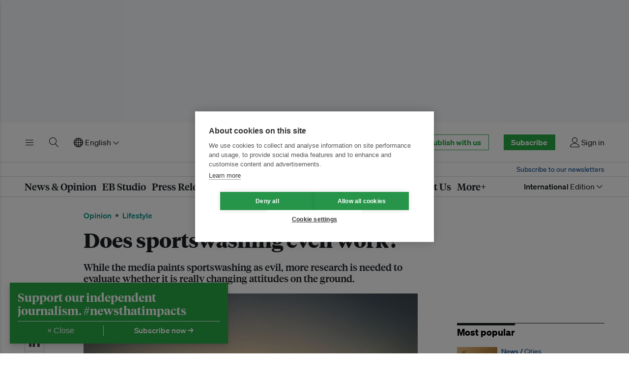

--- FILE ---
content_type: text/html; charset=utf-8
request_url: https://www.eco-business.com/mega-menu/training/
body_size: 782
content:








<div class="eb-header__mega eb-header__mega--training" id="eb-header-mega-training" role="group" aria-labelledby="eb-header-nav-training" data-eb-header-mega="true" aria-hidden="true" aria-expanded="false">
    <div class="eb-header__container">
        <div class="eb-header__mega-wrapper eb-header__mega-wrapper--training">
            <div class="eb-header__mega-column eb-header__mega-column--training">
                <div class="eb-header__mega-content">
                    <ul class="eb-header__mega-list eb-header__mega-list--training">
                        <li class="eb-item eb-item--has-image eb-item--overlay u-no-margin">
                            <div class="eb-item__container">
                                <div class="eb-item__media-wrapper">
                                    <div class="eb-item__image-container u-responsive-ratio u-responsive-ratio--hd">
                                        <img
                                            data-src="https://d11qvh2fgoiqjh.cloudfront.net/static/assets/img/intelligence/social/training.1e3ea121392d.jpg"
                                            alt="Training"
                                            loading="lazy"
                                            class="lazyload"
                                            decoding="async"
                                            >
                                    </div>
                                </div>
                                <div class="eb-item__content">
                                    <div class="eb-item__header">
                                        <h4 class="eb-item__sub-title">Training</h4>
                                        <h3 class="eb-item__title">
                                            <a href="/jobs/training/enterprise-sustainability-programme/" class="eb-item__link">
                                                ESG and Sustainability in Asia: A Business Strategy
                                            </a>
                                        </h3>
                                    </div>
                                </div>
                                <a href="/jobs/training/enterprise-sustainability-programme/" class="u-faux-block-link__overlay" tabindex="-1" aria-hidden="true">ESG and Sustainability in Asia: A Business Strategy</a>
                            </div>
                        </li>
                        <li class="eb-item eb-item--has-image eb-item--overlay u-no-margin">
                            <div class="eb-item__container">
                                <div class="eb-item__media-wrapper">
                                    <div class="eb-item__image-container u-responsive-ratio u-responsive-ratio--hd">
                                        <img
                                            data-src="https://d11qvh2fgoiqjh.cloudfront.net/static/assets/img/training/fsp-training-hero-002.41b03c98a18d.jpg"
                                            alt="Training"
                                            loading="lazy"
                                            class="lazyload"
                                            decoding="async"
                                            >
                                    </div>
                                </div>
                                <div class="eb-item__content">
                                    <div class="eb-item__header">
                                        <h4 class="eb-item__sub-title">Training</h4>
                                        <h3 class="eb-item__title">
                                            <a href="/intelligence/fundamentals-sustainability/fsp/" class="eb-item__link">
                                                Fundamentals of Sustainability
                                            </a>
                                        </h3>
                                    </div>
                                </div>
                                <a href="/intelligence/fundamentals-sustainability/fsp/" class="u-faux-block-link__overlay" tabindex="-1" aria-hidden="true">ESG skills and strategies for public officers</a>
                            </div>
                        </li>
                        <li class="eb-item eb-item--has-image eb-item--overlay u-no-margin">
                            <div class="eb-item__container">
                                <div class="eb-item__media-wrapper">
                                    <div class="eb-item__image-container u-responsive-ratio u-responsive-ratio--hd">
                                        <img data-src="https://eco-business.imgix.net/promotions/eb-premium-research-001.jpg?ar=16%3A9&auto=format&dpr=2&fit=crop&ixlib=django-1.2.0&q=45&width=400" loading="lazy" class="lazyload" alt="Windmill and sunflowers">
                                    </div>
                                </div>
                                <div class="eb-item__content">
                                    <div class="eb-item__header">
                                        <h4 class="eb-item__sub-title">Research</h4>
                                        <h3 class="eb-item__title">
                                            <a href="/research/" class="eb-item__link">
                                                Thought leadership research and whitepapers
                                            </a>
                                        </h3>
                                    </div>
                                </div>
                                <a href="/research/" class="u-faux-block-link__overlay" tabindex="-1" aria-hidden="true">Thought leadership research and whitepapers</a>
                            </div>
                        </li>
                    </ul>
                </div>
            </div>
        </div>
    </div>
</div>


--- FILE ---
content_type: text/html; charset=utf-8
request_url: https://www.eco-business.com/news/related/does-sportswashing-even-work/
body_size: 2226
content:





    
        <aside class="eb-article__aside" id="eb-first-related-story">
            <div class="eb-item -item--has-image eb-item--standard-mobile eb-item--standard-tablet eb-item--cta-aside">
                <div class="eb-item__container">
                    <div class="eb-item__media-wrapper">
                        <div class="eb-item__image-container u-responsive-ratio u-responsive-ratio--hd">
                            
                                


<picture>
    
    <source media="(min-width: 980px) and (-webkit-min-device-pixel-ratio: 1.25), (min-width: 980px) and (min-resolution: 120dpi)" sizes="332px" data-srcset="https://eco-business.imgix.net/ebmedia/fileuploads/florian-olivo-Mf23RF8xArY-unsplash.jpg?ar=16%3A9&auto=format&dpr=2&fit=crop&ixlib=django-1.2.0&q=45&width=332 664w">
    <source media="(min-width: 980px)" sizes="332px" data-srcset="https://eco-business.imgix.net/ebmedia/fileuploads/florian-olivo-Mf23RF8xArY-unsplash.jpg?ar=16%3A9&auto=format&fit=crop&ixlib=django-1.2.0&q=85&width=332 332w">
    
    <source media="(min-width: 740px) and (-webkit-min-device-pixel-ratio: 1.25), (min-width: 740px) and (min-resolution: 120dpi)" sizes="340px" data-srcset="https://eco-business.imgix.net/ebmedia/fileuploads/florian-olivo-Mf23RF8xArY-unsplash.jpg?ar=16%3A9&auto=format&dpr=2&fit=crop&ixlib=django-1.2.0&q=45&width=680 680w">
    <source media="(min-width: 740px)" sizes="340px" data-srcset="https://eco-business.imgix.net/ebmedia/fileuploads/florian-olivo-Mf23RF8xArY-unsplash.jpg?ar=16%3A9&auto=format&fit=crop&ixlib=django-1.2.0&q=85&width=350 340w">
    
    <source media="(min-width: 0px) and (-webkit-min-device-pixel-ratio: 1.25), (min-width: 0px) and (min-resolution: 120dpi)" sizes="140px" data-srcset="https://eco-business.imgix.net/ebmedia/fileuploads/florian-olivo-Mf23RF8xArY-unsplash.jpg?ar=16%3A9&auto=format&dpr=2&fit=crop&ixlib=django-1.2.0&q=45&width=140 280w">
    <source media="(min-width: 0px)" sizes="140px" data-srcset="https://eco-business.imgix.net/ebmedia/fileuploads/florian-olivo-Mf23RF8xArY-unsplash.jpg?ar=16%3A9&auto=format&fit=crop&ixlib=django-1.2.0&q=85&width=605 605w, https://eco-business.imgix.net/ebmedia/fileuploads/florian-olivo-Mf23RF8xArY-unsplash.jpg?ar=16%3A9&auto=format&fit=crop&ixlib=django-1.2.0&q=85&width=140 460w, https://eco-business.imgix.net/ebmedia/fileuploads/florian-olivo-Mf23RF8xArY-unsplash.jpg?ar=16%3A9&auto=format&fit=crop&ixlib=django-1.2.0&q=85&width=445 140w">
    
    <img data-src="https://eco-business.imgix.net/ebmedia/fileuploads/florian-olivo-Mf23RF8xArY-unsplash.jpg?ar=16%3A9&auto=format&fit=crop&ixlib=django-1.2.0&q=85&width=300" loading="lazy" class="lazyload " alt="Esports_Sportswashing_Saudi">
</picture>

                            
                        </div>
                    </div>
                    <div class="eb-item__content">
                        <div class="eb-item__header">
                            <h5 class="eb-item__title">
                                Glitzy esports competition reignites Saudi &#8216;sportswashing&#8217; debate
                            </h5>
                        </div>
                        <div class="eb-item__cta u-faux-block-link__cta">
                            <a href="/news/glitzy-esports-competition-reignites-saudi-sportswashing-debate/" class="eb-item__link u-faux-block-link__cta">
                                Read now →
                            </a>
                        </div>
                    </div>
                    <a href="/news/glitzy-esports-competition-reignites-saudi-sportswashing-debate/" class="u-faux-block-link__overlay" tabindex="-1" aria-hidden="true">Read now →</a>
                </div>
            </div>
        </aside>
    


    
        <section class="eb-grid__section">
            <div class="eb-container">
                <header class="eb-container__header ">
                    <h2 class="eb-container__header__title"><span class="eb-container__title__text">Related Stories and Press Releases</span>
                    </h2>
                </header>
                <div class="eb-grid eb-grid--special-reports">
                    
                        
                            <div class="eb-item eb-item--has-image eb-item--list-media-mobile eb-item--standard-tablet eb-item--section-news" data-item-num="1">
                                <div class="eb-item__container">
                                    <div class="eb-item__media-wrapper">
                                        <div class="eb-item__image-container u-responsive-ratio u-responsive-ratio--hd">
                                            


<picture>
    
    <source media="(min-width: 980px) and (-webkit-min-device-pixel-ratio: 1.25), (min-width: 980px) and (min-resolution: 120dpi)" sizes="332px" data-srcset="https://eco-business.imgix.net/ebmedia/fileuploads/florian-olivo-Mf23RF8xArY-unsplash_K21U1VJ.jpg?ar=16%3A9&auto=format&dpr=2&fit=crop&ixlib=django-1.2.0&q=45&width=332 664w">
    <source media="(min-width: 980px)" sizes="332px" data-srcset="https://eco-business.imgix.net/ebmedia/fileuploads/florian-olivo-Mf23RF8xArY-unsplash_K21U1VJ.jpg?ar=16%3A9&auto=format&fit=crop&ixlib=django-1.2.0&q=85&width=332 332w">
    
    <source media="(min-width: 740px) and (-webkit-min-device-pixel-ratio: 1.25), (min-width: 740px) and (min-resolution: 120dpi)" sizes="340px" data-srcset="https://eco-business.imgix.net/ebmedia/fileuploads/florian-olivo-Mf23RF8xArY-unsplash_K21U1VJ.jpg?ar=16%3A9&auto=format&dpr=2&fit=crop&ixlib=django-1.2.0&q=45&width=680 680w">
    <source media="(min-width: 740px)" sizes="340px" data-srcset="https://eco-business.imgix.net/ebmedia/fileuploads/florian-olivo-Mf23RF8xArY-unsplash_K21U1VJ.jpg?ar=16%3A9&auto=format&fit=crop&ixlib=django-1.2.0&q=85&width=350 340w">
    
    <source media="(min-width: 0px) and (-webkit-min-device-pixel-ratio: 1.25), (min-width: 0px) and (min-resolution: 120dpi)" sizes="140px" data-srcset="https://eco-business.imgix.net/ebmedia/fileuploads/florian-olivo-Mf23RF8xArY-unsplash_K21U1VJ.jpg?ar=16%3A9&auto=format&dpr=2&fit=crop&ixlib=django-1.2.0&q=45&width=140 280w">
    <source media="(min-width: 0px)" sizes="140px" data-srcset="https://eco-business.imgix.net/ebmedia/fileuploads/florian-olivo-Mf23RF8xArY-unsplash_K21U1VJ.jpg?ar=16%3A9&auto=format&fit=crop&ixlib=django-1.2.0&q=85&width=605 605w, https://eco-business.imgix.net/ebmedia/fileuploads/florian-olivo-Mf23RF8xArY-unsplash_K21U1VJ.jpg?ar=16%3A9&auto=format&fit=crop&ixlib=django-1.2.0&q=85&width=140 460w, https://eco-business.imgix.net/ebmedia/fileuploads/florian-olivo-Mf23RF8xArY-unsplash_K21U1VJ.jpg?ar=16%3A9&auto=format&fit=crop&ixlib=django-1.2.0&q=85&width=445 140w">
    
    <img data-src="https://eco-business.imgix.net/ebmedia/fileuploads/florian-olivo-Mf23RF8xArY-unsplash_K21U1VJ.jpg?ar=16%3A9&auto=format&fit=crop&ixlib=django-1.2.0&q=85&width=300" loading="lazy" class="lazyload " alt="Esports_Sportswashing_Riyadh">
</picture>

                                        </div>
                                    </div>
                                    <div class="eb-item__content">
                                        <div class="eb-item__header">
                                            <h4 class="eb-item__sub-title">
                                                
                                                    News
                                                 /
                                                <span class="eb-item__sub-title--normal">
                                                    
                                                        Policy &amp; Finance
                                                    
                                                </span>
                                            </h4>
                                            <h3 class="eb-item__title">
                                                <a href="/news/cradle-of-freedom-saudis-lambasted-for-hosting-un-internet-forum/" class="eb-item__link">
                                                    Cradle of freedom? Saudis lambasted for hosting UN internet forum
                                                </a>
                                            </h3>
                                        </div>
                                        <div class="eb-item__standfirst">
                                            
                                                As the UN Internet Governance Forum kicks off in Saudi Arabia, activists question host&#x27;s human rights record.
                                            
                                        </div>
                                    </div>
                                    <a href="/news/cradle-of-freedom-saudis-lambasted-for-hosting-un-internet-forum/" class="u-faux-block-link__overlay" tabindex="-1" aria-hidden="true">Cradle of freedom? Saudis lambasted for hosting UN internet forum</a>
                                </div>
                            </div>
                        
                    
                        
                            <div class="eb-item eb-item--has-image eb-item--list-media-mobile eb-item--standard-tablet eb-item--section-news" data-item-num="2">
                                <div class="eb-item__container">
                                    <div class="eb-item__media-wrapper">
                                        <div class="eb-item__image-container u-responsive-ratio u-responsive-ratio--hd">
                                            


<picture>
    
    <source media="(min-width: 980px) and (-webkit-min-device-pixel-ratio: 1.25), (min-width: 980px) and (min-resolution: 120dpi)" sizes="332px" data-srcset="https://eco-business.imgix.net/ebmedia/fileuploads/53537848793_34365e876c_5k.jpg?ar=16%3A9&auto=format&dpr=2&fit=crop&ixlib=django-1.2.0&q=45&width=332 664w">
    <source media="(min-width: 980px)" sizes="332px" data-srcset="https://eco-business.imgix.net/ebmedia/fileuploads/53537848793_34365e876c_5k.jpg?ar=16%3A9&auto=format&fit=crop&ixlib=django-1.2.0&q=85&width=332 332w">
    
    <source media="(min-width: 740px) and (-webkit-min-device-pixel-ratio: 1.25), (min-width: 740px) and (min-resolution: 120dpi)" sizes="340px" data-srcset="https://eco-business.imgix.net/ebmedia/fileuploads/53537848793_34365e876c_5k.jpg?ar=16%3A9&auto=format&dpr=2&fit=crop&ixlib=django-1.2.0&q=45&width=680 680w">
    <source media="(min-width: 740px)" sizes="340px" data-srcset="https://eco-business.imgix.net/ebmedia/fileuploads/53537848793_34365e876c_5k.jpg?ar=16%3A9&auto=format&fit=crop&ixlib=django-1.2.0&q=85&width=350 340w">
    
    <source media="(min-width: 0px) and (-webkit-min-device-pixel-ratio: 1.25), (min-width: 0px) and (min-resolution: 120dpi)" sizes="140px" data-srcset="https://eco-business.imgix.net/ebmedia/fileuploads/53537848793_34365e876c_5k.jpg?ar=16%3A9&auto=format&dpr=2&fit=crop&ixlib=django-1.2.0&q=45&width=140 280w">
    <source media="(min-width: 0px)" sizes="140px" data-srcset="https://eco-business.imgix.net/ebmedia/fileuploads/53537848793_34365e876c_5k.jpg?ar=16%3A9&auto=format&fit=crop&ixlib=django-1.2.0&q=85&width=605 605w, https://eco-business.imgix.net/ebmedia/fileuploads/53537848793_34365e876c_5k.jpg?ar=16%3A9&auto=format&fit=crop&ixlib=django-1.2.0&q=85&width=140 460w, https://eco-business.imgix.net/ebmedia/fileuploads/53537848793_34365e876c_5k.jpg?ar=16%3A9&auto=format&fit=crop&ixlib=django-1.2.0&q=85&width=445 140w">
    
    <img data-src="https://eco-business.imgix.net/ebmedia/fileuploads/53537848793_34365e876c_5k.jpg?ar=16%3A9&auto=format&fit=crop&ixlib=django-1.2.0&q=85&width=300" loading="lazy" class="lazyload " alt="Big_Sport_Olympics_Paris_Emissions">
</picture>

                                        </div>
                                    </div>
                                    <div class="eb-item__content">
                                        <div class="eb-item__header">
                                            <h4 class="eb-item__sub-title">
                                                
                                                    News
                                                 /
                                                <span class="eb-item__sub-title--normal">
                                                    
                                                        Lifestyle
                                                    
                                                </span>
                                            </h4>
                                            <h3 class="eb-item__title">
                                                <a href="/news/how-to-cut-emissions-from-big-sport/" class="eb-item__link">
                                                    How to cut emissions from ‘big sport’?
                                                </a>
                                            </h3>
                                        </div>
                                        <div class="eb-item__standfirst">
                                            
                                                With the 2024 Euros and Paris Olympics vowing to be greener, Dialogue Earth explores the challenges of cutting emissions from major sporting events.
                                            
                                        </div>
                                    </div>
                                    <a href="/news/how-to-cut-emissions-from-big-sport/" class="u-faux-block-link__overlay" tabindex="-1" aria-hidden="true">How to cut emissions from ‘big sport’?</a>
                                </div>
                            </div>
                        
                    
                        
                            <div class="eb-item eb-item--has-image eb-item--list-media-mobile eb-item--standard-tablet eb-item--section-podcast" data-item-num="3">
                                <div class="eb-item__container">
                                    <div class="eb-item__media-wrapper">
                                        <div class="eb-item__image-container u-responsive-ratio u-responsive-ratio--hd">
                                            


<picture>
    
    <source media="(min-width: 980px) and (-webkit-min-device-pixel-ratio: 1.25), (min-width: 980px) and (min-resolution: 120dpi)" sizes="332px" data-srcset="https://eco-business.imgix.net/ebmedia/fileuploads/Screenshot_2024-07-24_at_11.13.25AM.png?ar=16%3A9&auto=format&dpr=2&fit=crop&ixlib=django-1.2.0&q=45&width=332 664w">
    <source media="(min-width: 980px)" sizes="332px" data-srcset="https://eco-business.imgix.net/ebmedia/fileuploads/Screenshot_2024-07-24_at_11.13.25AM.png?ar=16%3A9&auto=format&fit=crop&ixlib=django-1.2.0&q=85&width=332 332w">
    
    <source media="(min-width: 740px) and (-webkit-min-device-pixel-ratio: 1.25), (min-width: 740px) and (min-resolution: 120dpi)" sizes="340px" data-srcset="https://eco-business.imgix.net/ebmedia/fileuploads/Screenshot_2024-07-24_at_11.13.25AM.png?ar=16%3A9&auto=format&dpr=2&fit=crop&ixlib=django-1.2.0&q=45&width=680 680w">
    <source media="(min-width: 740px)" sizes="340px" data-srcset="https://eco-business.imgix.net/ebmedia/fileuploads/Screenshot_2024-07-24_at_11.13.25AM.png?ar=16%3A9&auto=format&fit=crop&ixlib=django-1.2.0&q=85&width=350 340w">
    
    <source media="(min-width: 0px) and (-webkit-min-device-pixel-ratio: 1.25), (min-width: 0px) and (min-resolution: 120dpi)" sizes="140px" data-srcset="https://eco-business.imgix.net/ebmedia/fileuploads/Screenshot_2024-07-24_at_11.13.25AM.png?ar=16%3A9&auto=format&dpr=2&fit=crop&ixlib=django-1.2.0&q=45&width=140 280w">
    <source media="(min-width: 0px)" sizes="140px" data-srcset="https://eco-business.imgix.net/ebmedia/fileuploads/Screenshot_2024-07-24_at_11.13.25AM.png?ar=16%3A9&auto=format&fit=crop&ixlib=django-1.2.0&q=85&width=605 605w, https://eco-business.imgix.net/ebmedia/fileuploads/Screenshot_2024-07-24_at_11.13.25AM.png?ar=16%3A9&auto=format&fit=crop&ixlib=django-1.2.0&q=85&width=140 460w, https://eco-business.imgix.net/ebmedia/fileuploads/Screenshot_2024-07-24_at_11.13.25AM.png?ar=16%3A9&auto=format&fit=crop&ixlib=django-1.2.0&q=85&width=445 140w">
    
    <img data-src="https://eco-business.imgix.net/ebmedia/fileuploads/Screenshot_2024-07-24_at_11.13.25AM.png?ar=16%3A9&auto=format&fit=crop&ixlib=django-1.2.0&q=85&width=300" loading="lazy" class="lazyload " alt="The heat is on Formula 1 to curb its carbon footprint.">
</picture>

                                        </div>
                                    </div>
                                    <div class="eb-item__content">
                                        <div class="eb-item__header">
                                            <h4 class="eb-item__sub-title">
                                                
                                                    Podcasts
                                                 /
                                                <span class="eb-item__sub-title--normal">
                                                    
                                                        Transport
                                                    
                                                </span>
                                            </h4>
                                            <h3 class="eb-item__title">
                                                <a href="/podcasts/decarbonisation-does-not-cost-seconds-on-the-track-mercedes-f1-sustainability-head-on-the-race-to-net-zero/" class="eb-item__link">
                                                    ‘Decarbonisation does not cost seconds on the track’: Mercedes F1 sustainability head on the race to net zero
                                                </a>
                                            </h3>
                                        </div>
                                        <div class="eb-item__standfirst">
                                            
                                                Formula 1 emits the carbon equivalent of 30,000 homes as it roars through 21 countries in a season. Mercedes-AMG Petronas F1 head of sustainability Alice Ashpitel says the sport&#x27;s ambition to decarbonise by 2030 is not unrealistic.
                                            
                                        </div>
                                    </div>
                                    <a href="/podcasts/decarbonisation-does-not-cost-seconds-on-the-track-mercedes-f1-sustainability-head-on-the-race-to-net-zero/" class="u-faux-block-link__overlay" tabindex="-1" aria-hidden="true">‘Decarbonisation does not cost seconds on the track’: Mercedes F1 sustainability head on the race to net zero</a>
                                </div>
                            </div>
                        
                    
                        
                            <div class="eb-item eb-item--has-image eb-item--list-media-mobile eb-item--standard-tablet eb-item--section-press-releases" data-item-num="4">
                                <div class="eb-item__container">
                                    <div class="eb-item__media-wrapper">
                                        <div class="eb-item__image-container u-responsive-ratio u-responsive-ratio--hd">
                                            


<picture>
    
    <source media="(min-width: 980px) and (-webkit-min-device-pixel-ratio: 1.25), (min-width: 980px) and (min-resolution: 120dpi)" sizes="332px" data-srcset="https://eco-business.imgix.net/clients/featured_images/the-red-way-hero-home-nobg-3.png?ar=16%3A9&auto=format&dpr=2&fit=crop&ixlib=django-1.2.0&q=45&width=332 664w">
    <source media="(min-width: 980px)" sizes="332px" data-srcset="https://eco-business.imgix.net/clients/featured_images/the-red-way-hero-home-nobg-3.png?ar=16%3A9&auto=format&fit=crop&ixlib=django-1.2.0&q=85&width=332 332w">
    
    <source media="(min-width: 740px) and (-webkit-min-device-pixel-ratio: 1.25), (min-width: 740px) and (min-resolution: 120dpi)" sizes="340px" data-srcset="https://eco-business.imgix.net/clients/featured_images/the-red-way-hero-home-nobg-3.png?ar=16%3A9&auto=format&dpr=2&fit=crop&ixlib=django-1.2.0&q=45&width=680 680w">
    <source media="(min-width: 740px)" sizes="340px" data-srcset="https://eco-business.imgix.net/clients/featured_images/the-red-way-hero-home-nobg-3.png?ar=16%3A9&auto=format&fit=crop&ixlib=django-1.2.0&q=85&width=350 340w">
    
    <source media="(min-width: 0px) and (-webkit-min-device-pixel-ratio: 1.25), (min-width: 0px) and (min-resolution: 120dpi)" sizes="140px" data-srcset="https://eco-business.imgix.net/clients/featured_images/the-red-way-hero-home-nobg-3.png?ar=16%3A9&auto=format&dpr=2&fit=crop&ixlib=django-1.2.0&q=45&width=140 280w">
    <source media="(min-width: 0px)" sizes="140px" data-srcset="https://eco-business.imgix.net/clients/featured_images/the-red-way-hero-home-nobg-3.png?ar=16%3A9&auto=format&fit=crop&ixlib=django-1.2.0&q=85&width=605 605w, https://eco-business.imgix.net/clients/featured_images/the-red-way-hero-home-nobg-3.png?ar=16%3A9&auto=format&fit=crop&ixlib=django-1.2.0&q=85&width=140 460w, https://eco-business.imgix.net/clients/featured_images/the-red-way-hero-home-nobg-3.png?ar=16%3A9&auto=format&fit=crop&ixlib=django-1.2.0&q=85&width=445 140w">
    
    <img data-src="https://eco-business.imgix.net/clients/featured_images/the-red-way-hero-home-nobg-3.png?ar=16%3A9&auto=format&fit=crop&ixlib=django-1.2.0&q=85&width=300" loading="lazy" class="lazyload " alt="Liverpool FC showcases its leadership in sustainability with latest The Red Way report">
</picture>

                                        </div>
                                    </div>
                                    <div class="eb-item__content">
                                        <div class="eb-item__header">
                                            <h4 class="eb-item__sub-title">
                                                Press Releases /
                                                <span class="eb-item__sub-title--normal">
                                                    
                                                        Lifestyle
                                                    
                                                </span>
                                            </h4>
                                            <h3 class="eb-item__title">
                                                <a href="/press-releases/liverpool-fc-showcases-its-leadership-in-sustainability-with-latest-the-red-way-report/" class="eb-item__link">
                                                    Liverpool FC showcases its leadership in sustainability with latest The Red Way report
                                                </a>
                                            </h3>
                                        </div>
                                    </div>
                                    <a href="/press-releases/liverpool-fc-showcases-its-leadership-in-sustainability-with-latest-the-red-way-report/" class="u-faux-block-link__overlay" tabindex="-1" aria-hidden="true">Liverpool FC showcases its leadership in sustainability with latest The Red Way report</a>
                                </div>
                            </div>
                        
                    
                </div>
            </div>
        </section>
    



--- FILE ---
content_type: text/html; charset=utf-8
request_url: https://www.google.com/recaptcha/api2/aframe
body_size: 267
content:
<!DOCTYPE HTML><html><head><meta http-equiv="content-type" content="text/html; charset=UTF-8"></head><body><script nonce="RLgsR6prF3k1ordR7BeYvw">/** Anti-fraud and anti-abuse applications only. See google.com/recaptcha */ try{var clients={'sodar':'https://pagead2.googlesyndication.com/pagead/sodar?'};window.addEventListener("message",function(a){try{if(a.source===window.parent){var b=JSON.parse(a.data);var c=clients[b['id']];if(c){var d=document.createElement('img');d.src=c+b['params']+'&rc='+(localStorage.getItem("rc::a")?sessionStorage.getItem("rc::b"):"");window.document.body.appendChild(d);sessionStorage.setItem("rc::e",parseInt(sessionStorage.getItem("rc::e")||0)+1);localStorage.setItem("rc::h",'1768920146933');}}}catch(b){}});window.parent.postMessage("_grecaptcha_ready", "*");}catch(b){}</script></body></html>

--- FILE ---
content_type: text/javascript; charset="utf-8"
request_url: https://d11qvh2fgoiqjh.cloudfront.net/static/js/vendor_revamp.14d3b520c3d2.js
body_size: 59974
content:
function getCookie(t){var e=null;if(document.cookie&&""!==document.cookie)for(var n=document.cookie.split(";"),r=0;r<n.length;r++){var i=n[r].trim();if(i.substring(0,t.length+1)===t+"="){e=decodeURIComponent(i.substring(t.length+1));break}}return e}!function(t,e){"object"==typeof exports&&"undefined"!=typeof module?e(exports):"function"==typeof define&&define.amd?define(["exports"],e):e((t=t||self).window=t.window||{})}(this,(function(t){"use strict";
/*!
	 * ScrollToPlugin 3.11.1
	 * https://greensock.com
	 *
	 * @license Copyright 2008-2022, GreenSock. All rights reserved.
	 * Subject to the terms at https://greensock.com/standard-license or for
	 * Club GreenSock members, the agreement issued with that membership.
	 * @author: Jack Doyle, jack@greensock.com
	*/var e,n,r,i,o,a,s,u=function(){return"undefined"!=typeof window},l=function(){return e||u()&&(e=window.gsap)&&e.registerPlugin&&e},c=function(t){return"string"==typeof t},f=function(t){return"function"==typeof t},p=function(t,e){var n="x"===e?"Width":"Height",a="scroll"+n,s="client"+n;return t===r||t===i||t===o?Math.max(i[a],o[a])-(r["inner"+n]||i[s]||o[s]):t[a]-t["offset"+n]},d=function(t,e){var n="scroll"+("x"===e?"Left":"Top");return t===r&&(null!=t.pageXOffset?n="page"+e.toUpperCase()+"Offset":t=null!=i[n]?i:o),function(){return t[n]}},h=function(t,e){if(!(t=a(t)[0])||!t.getBoundingClientRect)return console.warn("scrollTo target doesn't exist. Using 0")||{x:0,y:0};var n=t.getBoundingClientRect(),s=!e||e===r||e===o,u=s?{top:i.clientTop-(r.pageYOffset||i.scrollTop||o.scrollTop||0),left:i.clientLeft-(r.pageXOffset||i.scrollLeft||o.scrollLeft||0)}:e.getBoundingClientRect(),l={x:n.left-u.left,y:n.top-u.top};return!s&&e&&(l.x+=d(e,"x")(),l.y+=d(e,"y")()),l},D=function(t,e,n,r,i){return isNaN(t)||"object"==typeof t?c(t)&&"="===t.charAt(1)?parseFloat(t.substr(2))*("-"===t.charAt(0)?-1:1)+r-i:"max"===t?p(e,n)-i:Math.min(p(e,n),h(t,e)[n]-i):parseFloat(t)-i},m=function(){e=l(),u()&&e&&document.body&&(r=window,o=document.body,i=document.documentElement,a=e.utils.toArray,e.config({autoKillThreshold:7}),s=e.config(),n=1)},g={version:"3.11.1",name:"scrollTo",rawVars:1,register:function(t){e=t,m()},init:function(t,i,o,a,s){n||m();var u=this,l=e.getProperty(t,"scrollSnapType");u.isWin=t===r,u.target=t,u.tween=o,i=function(t,e,n,r){if(f(t)&&(t=t(e,n,r)),"object"!=typeof t)return c(t)&&"max"!==t&&"="!==t.charAt(1)?{x:t,y:t}:{y:t};if(t.nodeType)return{y:t,x:t};var i,o={};for(i in t)o[i]="onAutoKill"!==i&&f(t[i])?t[i](e,n,r):t[i];return o}(i,a,t,s),u.vars=i,u.autoKill=!!i.autoKill,u.getX=d(t,"x"),u.getY=d(t,"y"),u.x=u.xPrev=u.getX(),u.y=u.yPrev=u.getY(),"smooth"===e.getProperty(t,"scrollBehavior")&&e.set(t,{scrollBehavior:"auto"}),l&&"none"!==l&&(u.snap=1,u.snapInline=t.style.scrollSnapType,t.style.scrollSnapType="none"),null!=i.x?(u.add(u,"x",u.x,D(i.x,t,"x",u.x,i.offsetX||0),a,s),u._props.push("scrollTo_x")):u.skipX=1,null!=i.y?(u.add(u,"y",u.y,D(i.y,t,"y",u.y,i.offsetY||0),a,s),u._props.push("scrollTo_y")):u.skipY=1},render:function(t,e){for(var n,i,o,a,u,l=e._pt,c=e.target,f=e.tween,d=e.autoKill,h=e.xPrev,D=e.yPrev,m=e.isWin,g=e.snap,_=e.snapInline;l;)l.r(t,l.d),l=l._next;n=m||!e.skipX?e.getX():h,o=(i=m||!e.skipY?e.getY():D)-D,a=n-h,u=s.autoKillThreshold,e.x<0&&(e.x=0),e.y<0&&(e.y=0),d&&(!e.skipX&&(a>u||a<-u)&&n<p(c,"x")&&(e.skipX=1),!e.skipY&&(o>u||o<-u)&&i<p(c,"y")&&(e.skipY=1),e.skipX&&e.skipY&&(f.kill(),e.vars.onAutoKill&&e.vars.onAutoKill.apply(f,e.vars.onAutoKillParams||[]))),m?r.scrollTo(e.skipX?n:e.x,e.skipY?i:e.y):(e.skipY||(c.scrollTop=e.y),e.skipX||(c.scrollLeft=e.x)),!g||1!==t&&0!==t||(i=c.scrollTop,n=c.scrollLeft,_?c.style.scrollSnapType=_:c.style.removeProperty("scroll-snap-type"),c.scrollTop=i+1,c.scrollLeft=n+1,c.scrollTop=i,c.scrollLeft=n),e.xPrev=e.x,e.yPrev=e.y},kill:function(t){var e="scrollTo"===t;(e||"scrollTo_x"===t)&&(this.skipX=1),(e||"scrollTo_y"===t)&&(this.skipY=1)}};g.max=p,g.getOffset=h,g.buildGetter=d,l()&&e.registerPlugin(g),t.ScrollToPlugin=g,t.default=g,Object.defineProperty(t,"__esModule",{value:!0})})),function(t,e){"object"==typeof exports&&"undefined"!=typeof module?e(exports):"function"==typeof define&&define.amd?define(["exports"],e):e((t=t||self).window=t.window||{})}(this,(function(t){"use strict";function e(t,e){for(var n=0;n<e.length;n++){var r=e[n];r.enumerable=r.enumerable||!1,r.configurable=!0,"value"in r&&(r.writable=!0),Object.defineProperty(t,r.key,r)}}
/*!
   * Observer 3.11.1
   * https://greensock.com
   *
   * @license Copyright 2008-2022, GreenSock. All rights reserved.
   * Subject to the terms at https://greensock.com/standard-license or for
   * Club GreenSock members, the agreement issued with that membership.
   * @author: Jack Doyle, jack@greensock.com
  */
var n,r,i,o,a,s,u,l,c,f,p,d,h=function(){return n||"undefined"!=typeof window&&(n=window.gsap)&&n.registerPlugin&&n},D=1,m=[],g=[],_=[],v=Date.now,y=function(t,e){return e},C=function(t,e){return~_.indexOf(t)&&_[_.indexOf(t)+1][e]},E=function(t){return!!~f.indexOf(t)},b=function(t,e,n,r,i){return t.addEventListener(e,n,{passive:!r,capture:!!i})},x=function(t,e,n,r){return t.removeEventListener(e,n,!!r)},T="scrollLeft",F="scrollTop",w=function(){return p&&p.isPressed||g.cache++},A=function(t,e){var n=function n(r){if(r||0===r){D&&(i.history.scrollRestoration="manual");var o=p&&p.isPressed;r=n.v=Math.round(r)||(p&&p.iOS?1:0),t(r),n.cacheID=g.cache,o&&y("ss",r)}else(e||g.cache!==n.cacheID||y("ref"))&&(n.cacheID=g.cache,n.v=t());return n.v+n.offset};return n.offset=0,t&&n},k={s:T,p:"left",p2:"Left",os:"right",os2:"Right",d:"width",d2:"Width",a:"x",sc:A((function(t){return arguments.length?i.scrollTo(t,S.sc()):i.pageXOffset||o[T]||a[T]||s[T]||0}))},S={s:F,p:"top",p2:"Top",os:"bottom",os2:"Bottom",d:"height",d2:"Height",a:"y",op:k,sc:A((function(t){return arguments.length?i.scrollTo(k.sc(),t):i.pageYOffset||o[F]||a[F]||s[F]||0}))},O=function(t){return n.utils.toArray(t)[0]||("string"==typeof t&&!1!==n.config().nullTargetWarn?console.warn("Element not found:",t):null)},M=function(t,e){var n=e.s,r=e.sc,i=g.indexOf(t),o=r===S.sc?1:2;return!~i&&(i=g.push(t)-1),g[i+o]||(g[i+o]=A(C(t,n),!0)||(E(t)?r:A((function(e){return arguments.length?t[n]=e:t[n]}))))},P=function(t,e,n){var r=t,i=t,o=v(),a=o,s=e||50,u=Math.max(500,3*s),l=function(t,e){var u=v();e||u-o>s?(i=r,r=t,a=o,o=u):n?r+=t:r=i+(t-i)/(u-a)*(o-a)};return{update:l,reset:function(){i=r=n?0:r,a=o=0},getVelocity:function(t){var e=a,s=i,c=v();return(t||0===t)&&t!==r&&l(t),o===a||c-a>u?0:(r+(n?s:-s))/((n?c:o)-e)*1e3}}},B=function(t,e){return e&&!t._gsapAllow&&t.preventDefault(),t.changedTouches?t.changedTouches[0]:t},I=function(t){var e=Math.max.apply(Math,t),n=Math.min.apply(Math,t);return Math.abs(e)>=Math.abs(n)?e:n},R=function(){var t,e,r,i;(c=n.core.globals().ScrollTrigger)&&c.core&&(t=c.core,e=t.bridge||{},r=t._scrollers,i=t._proxies,r.push.apply(r,g),i.push.apply(i,_),g=r,_=i,y=function(t,n){return e[t](n)})},L=function(t){return(n=t||h())&&"undefined"!=typeof document&&document.body&&(i=window,o=document,a=o.documentElement,s=o.body,f=[i,o,a,s],n.utils.clamp,l="onpointerenter"in s?"pointer":"mouse",u=N.isTouch=i.matchMedia&&i.matchMedia("(hover: none), (pointer: coarse)").matches?1:"ontouchstart"in i||navigator.maxTouchPoints>0||navigator.msMaxTouchPoints>0?2:0,d=N.eventTypes=("ontouchstart"in a?"touchstart,touchmove,touchcancel,touchend":"onpointerdown"in a?"pointerdown,pointermove,pointercancel,pointerup":"mousedown,mousemove,mouseup,mouseup").split(","),setTimeout((function(){return D=0}),500),R(),r=1),r};k.op=S,g.cache=0;var N=function(){function t(t){this.init(t)}var f,h,D;return t.prototype.init=function(t){r||L(n)||console.warn("Please gsap.registerPlugin(Observer)"),c||R();var e=t.tolerance,f=t.dragMinimum,h=t.type,D=t.target,g=t.lineHeight,_=t.debounce,y=t.preventDefault,C=t.onStop,T=t.onStopDelay,F=t.ignore,A=t.wheelSpeed,N=t.event,z=t.onDragStart,H=t.onDragEnd,U=t.onDrag,Y=t.onPress,X=t.onRelease,j=t.onRight,W=t.onLeft,q=t.onUp,G=t.onDown,V=t.onChangeX,K=t.onChangeY,Z=t.onChange,$=t.onToggleX,Q=t.onToggleY,J=t.onHover,tt=t.onHoverEnd,et=t.onMove,nt=t.ignoreCheck,rt=t.isNormalizer,it=t.onGestureStart,ot=t.onGestureEnd,at=t.onWheel,st=t.onEnable,ut=t.onDisable,lt=t.onClick,ct=t.scrollSpeed,ft=t.capture,pt=t.allowClicks,dt=t.lockAxis,ht=t.onLockAxis;this.target=D=O(D)||a,this.vars=t,F&&(F=n.utils.toArray(F)),e=e||1e-9,f=f||0,A=A||1,ct=ct||1,h=h||"wheel,touch,pointer",_=!1!==_,g||(g=parseFloat(i.getComputedStyle(s).lineHeight)||22);var Dt,mt,gt,_t,vt,yt,Ct,Et=this,bt=0,xt=0,Tt=M(D,k),Ft=M(D,S),wt=Tt(),At=Ft(),kt=~h.indexOf("touch")&&!~h.indexOf("pointer")&&"pointerdown"===d[0],St=E(D),Ot=D.ownerDocument||o,Mt=[0,0,0],Pt=[0,0,0],Bt=0,It=function(){return Bt=v()},Rt=function(t,e){return(Et.event=t)&&F&&~F.indexOf(t.target)||e&&kt&&"touch"!==t.pointerType||nt&&nt(t,e)},Lt=function(){var t=Et.deltaX=I(Mt),n=Et.deltaY=I(Pt),r=Math.abs(t)>=e,i=Math.abs(n)>=e;Z&&(r||i)&&Z(Et,t,n,Mt,Pt),r&&(j&&Et.deltaX>0&&j(Et),W&&Et.deltaX<0&&W(Et),V&&V(Et),$&&Et.deltaX<0!=bt<0&&$(Et),bt=Et.deltaX,Mt[0]=Mt[1]=Mt[2]=0),i&&(G&&Et.deltaY>0&&G(Et),q&&Et.deltaY<0&&q(Et),K&&K(Et),Q&&Et.deltaY<0!=xt<0&&Q(Et),xt=Et.deltaY,Pt[0]=Pt[1]=Pt[2]=0),(_t||gt)&&(et&&et(Et),gt&&(U(Et),gt=!1),_t=!1),yt&&!(yt=!1)&&ht&&ht(Et),vt&&(at(Et),vt=!1),Dt=0},Nt=function(t,e,n){Mt[n]+=t,Pt[n]+=e,Et._vx.update(t),Et._vy.update(e),_?Dt||(Dt=requestAnimationFrame(Lt)):Lt()},zt=function(t,e){dt&&!Ct&&(Et.axis=Ct=Math.abs(t)>Math.abs(e)?"x":"y",yt=!0),"y"!==Ct&&(Mt[2]+=t,Et._vx.update(t,!0)),"x"!==Ct&&(Pt[2]+=e,Et._vy.update(e,!0)),_?Dt||(Dt=requestAnimationFrame(Lt)):Lt()},Ht=function(t){if(!Rt(t,1)){var e=(t=B(t,y)).clientX,n=t.clientY,r=e-Et.x,i=n-Et.y,o=Et.isDragging;Et.x=e,Et.y=n,(o||Math.abs(Et.startX-e)>=f||Math.abs(Et.startY-n)>=f)&&(U&&(gt=!0),o||(Et.isDragging=!0),zt(r,i),o||z&&z(Et))}},Ut=Et.onPress=function(t){Rt(t,1)||(Et.axis=Ct=null,mt.pause(),Et.isPressed=!0,t=B(t),bt=xt=0,Et.startX=Et.x=t.clientX,Et.startY=Et.y=t.clientY,Et._vx.reset(),Et._vy.reset(),b(rt?D:Ot,d[1],Ht,y,!0),Et.deltaX=Et.deltaY=0,Y&&Y(Et))},Yt=function(t){if(!Rt(t,1)){x(rt?D:Ot,d[1],Ht,!0);var e=Et.isDragging&&(Math.abs(Et.x-Et.startX)>3||Math.abs(Et.y-Et.startY)>3),r=B(t);e||(Et._vx.reset(),Et._vy.reset(),y&&pt&&n.delayedCall(.08,(function(){if(v()-Bt>300&&!t.defaultPrevented)if(t.target.click)t.target.click();else if(Ot.createEvent){var e=Ot.createEvent("MouseEvents");e.initMouseEvent("click",!0,!0,i,1,r.screenX,r.screenY,r.clientX,r.clientY,!1,!1,!1,!1,0,null),t.target.dispatchEvent(e)}}))),Et.isDragging=Et.isGesturing=Et.isPressed=!1,C&&!rt&&mt.restart(!0),H&&e&&H(Et),X&&X(Et,e)}},Xt=function(t){return t.touches&&t.touches.length>1&&(Et.isGesturing=!0)&&it(t,Et.isDragging)},jt=function(){return(Et.isGesturing=!1)||ot(Et)},Wt=function(t){if(!Rt(t)){var e=Tt(),n=Ft();Nt((e-wt)*ct,(n-At)*ct,1),wt=e,At=n,C&&mt.restart(!0)}},qt=function(t){if(!Rt(t)){t=B(t,y),at&&(vt=!0);var e=(1===t.deltaMode?g:2===t.deltaMode?i.innerHeight:1)*A;Nt(t.deltaX*e,t.deltaY*e,0),C&&!rt&&mt.restart(!0)}},Gt=function(t){if(!Rt(t)){var e=t.clientX,n=t.clientY,r=e-Et.x,i=n-Et.y;Et.x=e,Et.y=n,_t=!0,(r||i)&&zt(r,i)}},Vt=function(t){Et.event=t,J(Et)},Kt=function(t){Et.event=t,tt(Et)},Zt=function(t){return Rt(t)||B(t,y)&&lt(Et)};mt=Et._dc=n.delayedCall(T||.25,(function(){Et._vx.reset(),Et._vy.reset(),mt.pause(),C&&C(Et)})).pause(),Et.deltaX=Et.deltaY=0,Et._vx=P(0,50,!0),Et._vy=P(0,50,!0),Et.scrollX=Tt,Et.scrollY=Ft,Et.isDragging=Et.isGesturing=Et.isPressed=!1,Et.enable=function(t){return Et.isEnabled||(b(St?Ot:D,"scroll",w),h.indexOf("scroll")>=0&&b(St?Ot:D,"scroll",Wt,y,ft),h.indexOf("wheel")>=0&&b(D,"wheel",qt,y,ft),(h.indexOf("touch")>=0&&u||h.indexOf("pointer")>=0)&&(b(D,d[0],Ut,y,ft),b(Ot,d[2],Yt),b(Ot,d[3],Yt),pt&&b(D,"click",It,!1,!0),lt&&b(D,"click",Zt),it&&b(Ot,"gesturestart",Xt),ot&&b(Ot,"gestureend",jt),J&&b(D,l+"enter",Vt),tt&&b(D,l+"leave",Kt),et&&b(D,l+"move",Gt)),Et.isEnabled=!0,t&&t.type&&Ut(t),st&&st(Et)),Et},Et.disable=function(){Et.isEnabled&&(m.filter((function(t){return t!==Et&&E(t.target)})).length||x(St?Ot:D,"scroll",w),Et.isPressed&&(Et._vx.reset(),Et._vy.reset(),x(rt?D:Ot,d[1],Ht,!0)),x(St?Ot:D,"scroll",Wt,ft),x(D,"wheel",qt,ft),x(D,d[0],Ut,ft),x(Ot,d[2],Yt),x(Ot,d[3],Yt),x(D,"click",It,!0),x(D,"click",Zt),x(Ot,"gesturestart",Xt),x(Ot,"gestureend",jt),x(D,l+"enter",Vt),x(D,l+"leave",Kt),x(D,l+"move",Gt),Et.isEnabled=Et.isPressed=Et.isDragging=!1,ut&&ut(Et))},Et.kill=function(){Et.disable();var t=m.indexOf(Et);t>=0&&m.splice(t,1),p===Et&&(p=0)},m.push(Et),rt&&E(D)&&(p=Et),Et.enable(N)},f=t,(h=[{key:"velocityX",get:function(){return this._vx.getVelocity()}},{key:"velocityY",get:function(){return this._vy.getVelocity()}}])&&e(f.prototype,h),D&&e(f,D),t}();N.version="3.11.1",N.create=function(t){return new N(t)},N.register=L,N.getAll=function(){return m.slice()},N.getById=function(t){return m.filter((function(e){return e.vars.id===t}))[0]},h()&&n.registerPlugin(N);
/*!
   * ScrollTrigger 3.11.1
   * https://greensock.com
   *
   * @license Copyright 2008-2022, GreenSock. All rights reserved.
   * Subject to the terms at https://greensock.com/standard-license or for
   * Club GreenSock members, the agreement issued with that membership.
   * @author: Jack Doyle, jack@greensock.com
  */
var z,H,U,Y,X,j,W,q,G,V,K,Z,$,Q,J,tt,et,nt,rt,it,ot,at,st,ut,lt,ct,ft,pt,dt,ht,Dt,mt,gt=1,_t=Date.now,vt=_t(),yt=0,Ct=0,Et=function(){return Q=1},bt=function(){return Q=0},xt=function(t){return t},Tt=function(t){return Math.round(1e5*t)/1e5||0},Ft=function(){return"undefined"!=typeof window},wt=function(){return z||Ft()&&(z=window.gsap)&&z.registerPlugin&&z},At=function(t){return!!~W.indexOf(t)},kt=function(t){return C(t,"getBoundingClientRect")||(At(t)?function(){return He.width=U.innerWidth,He.height=U.innerHeight,He}:function(){return ee(t)})},St=function(t,e){var n=e.s,r=e.d2,i=e.d,o=e.a;return(n="scroll"+r)&&(o=C(t,n))?o()-kt(t)()[i]:At(t)?(X[n]||j[n])-(U["inner"+r]||X["client"+r]||j["client"+r]):t[n]-t["offset"+r]},Ot=function(t,e){for(var n=0;n<rt.length;n+=3)(!e||~e.indexOf(rt[n+1]))&&t(rt[n],rt[n+1],rt[n+2])},Mt=function(t){return"string"==typeof t},Pt=function(t){return"function"==typeof t},Bt=function(t){return"number"==typeof t},It=function(t){return"object"==typeof t},Rt=function(t,e,n){return t&&t.progress(e?0:1)&&n&&t.pause()},Lt=function(t,e){if(t.enabled){var n=e(t);n&&n.totalTime&&(t.callbackAnimation=n)}},Nt=Math.abs,zt="left",Ht="right",Ut="bottom",Yt="width",Xt="height",jt="Right",Wt="Left",qt="Top",Gt="Bottom",Vt="padding",Kt="margin",Zt="Width",$t="Height",Qt="px",Jt=function(t){return U.getComputedStyle(t)},te=function(t,e){for(var n in e)n in t||(t[n]=e[n]);return t},ee=function(t,e){var n=e&&"matrix(1, 0, 0, 1, 0, 0)"!==Jt(t)[J]&&z.to(t,{x:0,y:0,xPercent:0,yPercent:0,rotation:0,rotationX:0,rotationY:0,scale:1,skewX:0,skewY:0}).progress(1),r=t.getBoundingClientRect();return n&&n.progress(0).kill(),r},ne=function(t,e){var n=e.d2;return t["offset"+n]||t["client"+n]||0},re=function(t){var e,n=[],r=t.labels,i=t.duration();for(e in r)n.push(r[e]/i);return n},ie=function(t){var e=z.utils.snap(t),n=Array.isArray(t)&&t.slice(0).sort((function(t,e){return t-e}));return n?function(t,r,i){var o;if(void 0===i&&(i=.001),!r)return e(t);if(r>0){for(t-=i,o=0;o<n.length;o++)if(n[o]>=t)return n[o];return n[o-1]}for(o=n.length,t+=i;o--;)if(n[o]<=t)return n[o];return n[0]}:function(n,r,i){void 0===i&&(i=.001);var o=e(n);return!r||Math.abs(o-n)<i||o-n<0==r<0?o:e(r<0?n-t:n+t)}},oe=function(t,e,n,r){return n.split(",").forEach((function(n){return t(e,n,r)}))},ae=function(t,e,n,r,i){return t.addEventListener(e,n,{passive:!r,capture:!!i})},se=function(t,e,n,r){return t.removeEventListener(e,n,!!r)},ue=function(t,e,n){return n&&n.wheelHandler&&t(e,"wheel",n)},le={startColor:"green",endColor:"red",indent:0,fontSize:"16px",fontWeight:"normal"},ce={toggleActions:"play",anticipatePin:0},fe={top:0,left:0,center:.5,bottom:1,right:1},pe=function(t,e){if(Mt(t)){var n=t.indexOf("="),r=~n?+(t.charAt(n-1)+1)*parseFloat(t.substr(n+1)):0;~n&&(t.indexOf("%")>n&&(r*=e/100),t=t.substr(0,n-1)),t=r+(t in fe?fe[t]*e:~t.indexOf("%")?parseFloat(t)*e/100:parseFloat(t)||0)}return t},de=function(t,e,n,r,i,o,a,s){var u=i.startColor,l=i.endColor,c=i.fontSize,f=i.indent,p=i.fontWeight,d=Y.createElement("div"),h=At(n)||"fixed"===C(n,"pinType"),D=-1!==t.indexOf("scroller"),m=h?j:n,g=-1!==t.indexOf("start"),_=g?u:l,v="border-color:"+_+";font-size:"+c+";color:"+_+";font-weight:"+p+";pointer-events:none;white-space:nowrap;font-family:sans-serif,Arial;z-index:1000;padding:4px 8px;border-width:0;border-style:solid;";return v+="position:"+((D||s)&&h?"fixed;":"absolute;"),(D||s||!h)&&(v+=(r===S?Ht:Ut)+":"+(o+parseFloat(f))+"px;"),a&&(v+="box-sizing:border-box;text-align:left;width:"+a.offsetWidth+"px;"),d._isStart=g,d.setAttribute("class","gsap-marker-"+t+(e?" marker-"+e:"")),d.style.cssText=v,d.innerText=e||0===e?t+"-"+e:t,m.children[0]?m.insertBefore(d,m.children[0]):m.appendChild(d),d._offset=d["offset"+r.op.d2],he(d,0,r,g),d},he=function(t,e,n,r){var i={display:"block"},o=n[r?"os2":"p2"],a=n[r?"p2":"os2"];t._isFlipped=r,i[n.a+"Percent"]=r?-100:0,i[n.a]=r?"1px":0,i["border"+o+Zt]=1,i["border"+a+Zt]=0,i[n.p]=e+"px",z.set(t,i)},De=[],me={},ge=function(){return _t()-yt>34&&Pe()},_e=function(){(!st||!st.isPressed||st.startX>j.clientWidth)&&(g.cache++,ht||(ht=requestAnimationFrame(Pe)),yt||xe("scrollStart"),yt=_t())},ve=function(){ct=U.innerWidth,lt=U.innerHeight},ye=function(){g.cache++,!$&&!at&&!Y.fullscreenElement&&!Y.webkitFullscreenElement&&(!ut||ct!==U.innerWidth||Math.abs(U.innerHeight-lt)>.25*U.innerHeight)&&q.restart(!0)},Ce={},Ee=[],be=function t(){return se(We,"scrollEnd",t)||Se(!0)},xe=function(t){return Ce[t]&&Ce[t].map((function(t){return t()}))||Ee},Te=[],Fe=function(t){for(var e=0;e<Te.length;e+=5)(!t||Te[e+4]&&Te[e+4].query===t)&&(Te[e].style.cssText=Te[e+1],Te[e].getBBox&&Te[e].setAttribute("transform",Te[e+2]||""),Te[e+3].uncache=1)},we=function(t,e){var n;for(tt=0;tt<De.length;tt++)!(n=De[tt])||e&&n._ctx!==e||(t?n.kill(1):n.revert(!0,!0));e&&Fe(e),e||xe("revert")},Ae=function(){return g.cache++&&g.forEach((function(t){return"function"==typeof t&&(t.rec=0)}))},ke=0,Se=function(t,e){if(!yt||t){Dt=!0;var n=xe("refreshInit");it&&We.sort(),e||we(),De.slice(0).forEach((function(t){return t.refresh()})),De.forEach((function(t){return"max"===t.vars.end&&t.setPositions(t.start,Math.max(t.start+1,St(t.scroller,t._dir)))})),n.forEach((function(t){return t&&t.render&&t.render(-1)})),g.forEach((function(t){return"function"==typeof t&&t(t.rec)})),Ae(),q.pause(),ke++,Dt=!1,xe("refresh")}else ae(We,"scrollEnd",be)},Oe=0,Me=1,Pe=function(){if(!Dt){We.isUpdating=!0,mt&&mt.update(0);var t=De.length,e=_t(),n=e-vt>=50,r=t&&De[0].scroll();if(Me=Oe>r?-1:1,Oe=r,n&&(yt&&!Q&&e-yt>200&&(yt=0,xe("scrollEnd")),K=vt,vt=e),Me<0){for(tt=t;tt-- >0;)De[tt]&&De[tt].update(0,n);Me=1}else for(tt=0;tt<t;tt++)De[tt]&&De[tt].update(0,n);We.isUpdating=!1}ht=0},Be=[zt,"top",Ut,Ht,Kt+Gt,Kt+jt,Kt+qt,Kt+Wt,"display","flexShrink","float","zIndex","gridColumnStart","gridColumnEnd","gridRowStart","gridRowEnd","gridArea","justifySelf","alignSelf","placeSelf","order"],Ie=Be.concat([Yt,Xt,"boxSizing","max"+Zt,"max"+$t,"position",Kt,Vt,Vt+qt,Vt+jt,Vt+Gt,Vt+Wt]),Re=function(t,e,n,r){if(!t._gsap.swappedIn){for(var i,o=Be.length,a=e.style,s=t.style;o--;)a[i=Be[o]]=n[i];a.position="absolute"===n.position?"absolute":"relative","inline"===n.display&&(a.display="inline-block"),s[Ut]=s[Ht]="auto",a.flexBasis=n.flexBasis||"auto",a.overflow="visible",a.boxSizing="border-box",a[Yt]=ne(t,k)+Qt,a[Xt]=ne(t,S)+Qt,a[Vt]=s[Kt]=s.top=s[zt]="0",Ne(r),s[Yt]=s["max"+Zt]=n[Yt],s[Xt]=s["max"+$t]=n[Xt],s[Vt]=n[Vt],t.parentNode!==e&&(t.parentNode.insertBefore(e,t),e.appendChild(t)),t._gsap.swappedIn=!0}},Le=/([A-Z])/g,Ne=function(t){if(t){var e,n,r=t.t.style,i=t.length,o=0;for((t.t._gsap||z.core.getCache(t.t)).uncache=1;o<i;o+=2)n=t[o+1],e=t[o],n?r[e]=n:r[e]&&r.removeProperty(e.replace(Le,"-$1").toLowerCase())}},ze=function(t){for(var e=Ie.length,n=t.style,r=[],i=0;i<e;i++)r.push(Ie[i],n[Ie[i]]);return r.t=t,r},He={left:0,top:0},Ue=function(t,e,n,r,i,o,a,s,u,l,c,f,p){Pt(t)&&(t=t(s)),Mt(t)&&"max"===t.substr(0,3)&&(t=f+("="===t.charAt(4)?pe("0"+t.substr(3),n):0));var d,h,D,m=p?p.time():0;if(p&&p.seek(0),Bt(t))a&&he(a,n,r,!0);else{Pt(e)&&(e=e(s));var g,_,v,y,C=(t||"0").split(" ");D=O(e)||j,(g=ee(D)||{})&&(g.left||g.top)||"none"!==Jt(D).display||(y=D.style.display,D.style.display="block",g=ee(D),y?D.style.display=y:D.style.removeProperty("display")),_=pe(C[0],g[r.d]),v=pe(C[1]||"0",n),t=g[r.p]-u[r.p]-l+_+i-v,a&&he(a,v,r,n-v<20||a._isStart&&v>20),n-=n-v}if(o){var E=t+n,b=o._isStart;d="scroll"+r.d2,he(o,E,r,b&&E>20||!b&&(c?Math.max(j[d],X[d]):o.parentNode[d])<=E+1),c&&(u=ee(a),c&&(o.style[r.op.p]=u[r.op.p]-r.op.m-o._offset+Qt))}return p&&D&&(d=ee(D),p.seek(f),h=ee(D),p._caScrollDist=d[r.p]-h[r.p],t=t/p._caScrollDist*f),p&&p.seek(m),p?t:Math.round(t)},Ye=/(webkit|moz|length|cssText|inset)/i,Xe=function(t,e,n,r){if(t.parentNode!==e){var i,o,a=t.style;if(e===j){for(i in t._stOrig=a.cssText,o=Jt(t))+i||Ye.test(i)||!o[i]||"string"!=typeof a[i]||"0"===i||(a[i]=o[i]);a.top=n,a.left=r}else a.cssText=t._stOrig;z.core.getCache(t).uncache=1,e.appendChild(t)}},je=function(t,e){var n,r,i=M(t,e),o="_scroll"+e.p2,a=function e(a,s,u,l,c){var f=e.tween,p=s.onComplete,d={};return u=u||i(),c=l&&c||0,l=l||a-u,f&&f.kill(),n=Math.round(u),s[o]=a,s.modifiers=d,d[o]=function(t){return(t=Math.round(i()))!==n&&t!==r&&Math.abs(t-n)>3&&Math.abs(t-r)>3?(f.kill(),e.tween=0):t=u+l*f.ratio+c*f.ratio*f.ratio,r=n,n=Math.round(t)},s.onComplete=function(){e.tween=0,p&&p.call(f)},f=e.tween=z.to(t,s)};return t[o]=i,i.wheelHandler=function(){return a.tween&&a.tween.kill()&&(a.tween=0)},ae(t,"wheel",i.wheelHandler),a},We=function(){function t(e,n){H||t.register(z)||console.warn("Please gsap.registerPlugin(ScrollTrigger)"),this.init(e,n)}return t.prototype.init=function(e,n){if(this.progress=this.start=0,this.vars&&this.kill(!0,!0),Ct){var r,i,o,a,s,u,l,c,f,p,d,h,D,m,g,v,y,E,b,x,T,F,w,A,P,B,I,R,L,N,H,W,q,Z,J,et,nt,rt,at,st,ut,lt=e=te(Mt(e)||Bt(e)||e.nodeType?{trigger:e}:e,ce),ct=lt.onUpdate,ft=lt.toggleClass,ht=lt.id,vt=lt.onToggle,Et=lt.onRefresh,bt=lt.scrub,Ft=lt.trigger,wt=lt.pin,Ot=lt.pinSpacing,zt=lt.invalidateOnRefresh,Ht=lt.anticipatePin,Ut=lt.onScrubComplete,oe=lt.onSnapComplete,ue=lt.once,fe=lt.snap,he=lt.pinReparent,ge=lt.pinSpacer,ve=lt.containerAnimation,Ce=lt.fastScrollEnd,Ee=lt.preventOverlaps,xe=e.horizontal||e.containerAnimation&&!1!==e.horizontal?k:S,Te=!bt&&0!==bt,Fe=O(e.scroller||U),we=z.core.getCache(Fe),Ae=At(Fe),ke="fixed"===("pinType"in e?e.pinType:C(Fe,"pinType")||Ae&&"fixed"),Se=[e.onEnter,e.onLeave,e.onEnterBack,e.onLeaveBack],Oe=Te&&e.toggleActions.split(" "),Pe="markers"in e?e.markers:ce.markers,Be=Ae?0:parseFloat(Jt(Fe)["border"+xe.p2+Zt])||0,Ie=this,Le=e.onRefreshInit&&function(){return e.onRefreshInit(Ie)},Ye=function(t,e,n){var r=n.d,i=n.d2,o=n.a;return(o=C(t,"getBoundingClientRect"))?function(){return o()[r]}:function(){return(e?U["inner"+i]:t["client"+i])||0}}(Fe,Ae,xe),We=function(t,e){return!e||~_.indexOf(t)?kt(t):function(){return He}}(Fe,Ae),qe=0,Ge=0,Ve=M(Fe,xe);if(pt(Ie),Ie._dir=xe,Ht*=45,Ie.scroller=Fe,Ie.scroll=ve?ve.time.bind(ve):Ve,a=Ve(),Ie.vars=e,n=n||e.animation,"refreshPriority"in e&&(it=1,-9999===e.refreshPriority&&(mt=Ie)),we.tweenScroll=we.tweenScroll||{top:je(Fe,S),left:je(Fe,k)},Ie.tweenTo=r=we.tweenScroll[xe.p],Ie.scrubDuration=function(t){(H=Bt(t)&&t)?N?N.duration(t):N=z.to(n,{ease:"expo",totalProgress:"+=0.001",duration:H,paused:!0,onComplete:function(){return Ut&&Ut(Ie)}}):(N&&N.progress(1).kill(),N=0)},n&&(n.vars.lazy=!1,n._initted||!1!==n.vars.immediateRender&&!1!==e.immediateRender&&n.render(0,!0,!0),Ie.animation=n.pause(),n.scrollTrigger=Ie,Ie.scrubDuration(bt),R=0,ht||(ht=n.vars.id)),De.push(Ie),fe&&(It(fe)&&!fe.push||(fe={snapTo:fe}),"scrollBehavior"in j.style&&z.set(Ae?[j,X]:Fe,{scrollBehavior:"auto"}),o=Pt(fe.snapTo)?fe.snapTo:"labels"===fe.snapTo?function(t){return function(e){return z.utils.snap(re(t),e)}}(n):"labelsDirectional"===fe.snapTo?(at=n,function(t,e){return ie(re(at))(t,e.direction)}):!1!==fe.directional?function(t,e){return ie(fe.snapTo)(t,_t()-Ge<500?0:e.direction)}:z.utils.snap(fe.snapTo),W=fe.duration||{min:.1,max:2},W=It(W)?V(W.min,W.max):V(W,W),q=z.delayedCall(fe.delay||H/2||.1,(function(){var t=Ve(),e=_t()-Ge<500,i=r.tween;if(!(e||Math.abs(Ie.getVelocity())<10)||i||Q||qe===t)Ie.isActive&&qe!==t&&q.restart(!0);else{var a=(t-u)/D,s=n&&!Te?n.totalProgress():a,c=e?0:(s-L)/(_t()-K)*1e3||0,f=z.utils.clamp(-a,1-a,Nt(c/2)*c/.185),p=a+(!1===fe.inertia?0:f),d=V(0,1,o(p,Ie)),h=Math.round(u+d*D),m=fe,g=m.onStart,_=m.onInterrupt,v=m.onComplete;if(t<=l&&t>=u&&h!==t){if(i&&!i._initted&&i.data<=Nt(h-t))return;!1===fe.inertia&&(f=d-a),r(h,{duration:W(Nt(.185*Math.max(Nt(p-s),Nt(d-s))/c/.05||0)),ease:fe.ease||"power3",data:Nt(h-t),onInterrupt:function(){return q.restart(!0)&&_&&_(Ie)},onComplete:function(){Ie.update(),qe=Ve(),R=L=n&&!Te?n.totalProgress():Ie.progress,oe&&oe(Ie),v&&v(Ie)}},t,f*D,h-t-f*D),g&&g(Ie,r.tween)}}})).pause()),ht&&(me[ht]=Ie),(rt=(Ft=Ie.trigger=O(Ft||wt))&&Ft._gsap&&Ft._gsap.stRevert)&&(rt=rt(Ie)),wt=!0===wt?Ft:O(wt),Mt(ft)&&(ft={targets:Ft,className:ft}),wt&&(!1===Ot||Ot===Kt||(Ot=!(!Ot&&"flex"===Jt(wt.parentNode).display)&&Vt),Ie.pin=wt,!1!==e.force3D&&z.set(wt,{force3D:!0}),(i=z.core.getCache(wt)).spacer?m=i.pinState:(ge&&((ge=O(ge))&&!ge.nodeType&&(ge=ge.current||ge.nativeElement),i.spacerIsNative=!!ge,ge&&(i.spacerState=ze(ge))),i.spacer=y=ge||Y.createElement("div"),y.classList.add("pin-spacer"),ht&&y.classList.add("pin-spacer-"+ht),i.pinState=m=ze(wt)),Ie.spacer=y=i.spacer,I=Jt(wt),w=I[Ot+xe.os2],b=z.getProperty(wt),x=z.quickSetter(wt,xe.a,Qt),Re(wt,y,I),v=ze(wt)),Pe){h=It(Pe)?te(Pe,le):le,p=de("scroller-start",ht,Fe,xe,h,0),d=de("scroller-end",ht,Fe,xe,h,0,p),E=p["offset"+xe.op.d2];var Ke=O(C(Fe,"content")||Fe);c=this.markerStart=de("start",ht,Ke,xe,h,E,0,ve),f=this.markerEnd=de("end",ht,Ke,xe,h,E,0,ve),ve&&(nt=z.quickSetter([c,f],xe.a,Qt)),ke||_.length&&!0===C(Fe,"fixedMarkers")||(ut=Jt(st=Ae?j:Fe).position,st.style.position="absolute"===ut||"fixed"===ut?ut:"relative",z.set([p,d],{force3D:!0}),P=z.quickSetter(p,xe.a,Qt),B=z.quickSetter(d,xe.a,Qt))}if(ve){var Ze=ve.vars.onUpdate,$e=ve.vars.onUpdateParams;ve.eventCallback("onUpdate",(function(){Ie.update(0,0,1),Ze&&Ze.apply($e||[])}))}Ie.previous=function(){return De[De.indexOf(Ie)-1]},Ie.next=function(){return De[De.indexOf(Ie)+1]},Ie.revert=function(t,e){if(!e)return Ie.kill(!0);var r=!1!==t||!Ie.enabled,i=$;r!==Ie.isReverted&&(r&&(Ie.scroll.rec||!$&&!Dt||(Ie.scroll.rec=Ve(),Dt&&Ve(0)),J=Math.max(Ve(),Ie.scroll.rec||0),Z=Ie.progress,et=n&&n.progress()),c&&[c,f,p,d].forEach((function(t){return t.style.display=r?"none":"block"})),r&&($=1),Ie.update(r),$=i,wt&&(r?function(t,e,n){Ne(n);var r=t._gsap;if(r.spacerIsNative)Ne(r.spacerState);else if(t._gsap.swappedIn){var i=e.parentNode;i&&(i.insertBefore(t,e),i.removeChild(e))}t._gsap.swappedIn=!1}(wt,y,m):(!he||!Ie.isActive)&&Re(wt,y,Jt(wt),A)),Ie.isReverted=r)},Ie.refresh=function(i,o){if(!$&&Ie.enabled||o)if(wt&&i&&yt)ae(t,"scrollEnd",be);else{!Dt&&Le&&Le(Ie),$=1,Ge=_t(),r.tween&&(r.tween.kill(),r.tween=0),N&&N.pause(),zt&&n&&n.revert().invalidate(),Ie.isReverted||Ie.revert(!0,!0);for(var h,_,C,E,x,w,P,B,I,R,L=Ye(),H=We(),U=ve?ve.duration():St(Fe,xe),Y=0,X=0,W=e.end,G=e.endTrigger||Ft,V=e.start||(0!==e.start&&Ft?wt?"0 0":"0 100%":0),K=Ie.pinnedContainer=e.pinnedContainer&&O(e.pinnedContainer),Q=Ft&&Math.max(0,De.indexOf(Ie))||0,tt=Q;tt--;)(w=De[tt]).end||w.refresh(0,1)||($=1),!(P=w.pin)||P!==Ft&&P!==wt||w.isReverted||(R||(R=[]),R.unshift(w),w.revert(!0,!0)),w!==De[tt]&&(Q--,tt--);for(Pt(V)&&(V=V(Ie)),u=Ue(V,Ft,L,xe,Ve(),c,p,Ie,H,Be,ke,U,ve)||(wt?-.001:0),Pt(W)&&(W=W(Ie)),Mt(W)&&!W.indexOf("+=")&&(~W.indexOf(" ")?W=(Mt(V)?V.split(" ")[0]:"")+W:(Y=pe(W.substr(2),L),W=Mt(V)?V:u+Y,G=Ft)),l=Math.max(u,Ue(W||(G?"100% 0":U),G,L,xe,Ve()+Y,f,d,Ie,H,Be,ke,U,ve))||-.001,D=l-u||(u-=.01)&&.001,Y=0,tt=Q;tt--;)(P=(w=De[tt]).pin)&&w.start-w._pinPush<u&&!ve&&w.end>0&&(h=w.end-w.start,P!==Ft&&P!==K||Bt(V)||(Y+=h*(1-w.progress)),P===wt&&(X+=h));if(u+=Y,l+=Y,Ie._pinPush=X,c&&Y&&((h={})[xe.a]="+="+Y,K&&(h[xe.p]="-="+Ve()),z.set([c,f],h)),wt)h=Jt(wt),E=xe===S,C=Ve(),T=parseFloat(b(xe.a))+X,!U&&l>1&&((Ae?j:Fe).style["overflow-"+xe.a]="scroll"),Re(wt,y,h),v=ze(wt),_=ee(wt,!0),B=ke&&M(Fe,E?k:S)(),Ot&&((A=[Ot+xe.os2,D+X+Qt]).t=y,(tt=Ot===Vt?ne(wt,xe)+D+X:0)&&A.push(xe.d,tt+Qt),Ne(A),ke&&Ve(J)),ke&&((x={top:_.top+(E?C-u:B)+Qt,left:_.left+(E?B:C-u)+Qt,boxSizing:"border-box",position:"fixed"})[Yt]=x["max"+Zt]=Math.ceil(_.width)+Qt,x[Xt]=x["max"+$t]=Math.ceil(_.height)+Qt,x[Kt]=x[Kt+qt]=x[Kt+jt]=x[Kt+Gt]=x[Kt+Wt]="0",x[Vt]=h[Vt],x[Vt+qt]=h[Vt+qt],x[Vt+jt]=h[Vt+jt],x[Vt+Gt]=h[Vt+Gt],x[Vt+Wt]=h[Vt+Wt],g=function(t,e,n){for(var r,i=[],o=t.length,a=n?8:0;a<o;a+=2)r=t[a],i.push(r,r in e?e[r]:t[a+1]);return i.t=t.t,i}(m,x,he),Dt&&Ve(0)),n?(I=n._initted,ot(1),n.render(n.duration(),!0,!0),F=b(xe.a)-T+D+X,D!==F&&ke&&g.splice(g.length-2,2),n.render(0,!0,!0),I||n.invalidate(),ot(0)):F=D;else if(Ft&&Ve()&&!ve)for(_=Ft.parentNode;_&&_!==j;)_._pinOffset&&(u-=_._pinOffset,l-=_._pinOffset),_=_.parentNode;R&&R.forEach((function(t){return t.revert(!1,!0)})),Ie.start=u,Ie.end=l,a=s=Ve(),ve||Dt||(a<J&&Ve(J),Ie.scroll.rec=0),Ie.revert(!1,!0),q&&(qe=-1,Ie.isActive&&Ve(u+D*Z),q.restart(!0)),$=0,n&&Te&&(n._initted||et)&&n.progress()!==et&&n.progress(et,!0).render(n.time(),!0,!0),(Z!==Ie.progress||ve)&&(n&&!Te&&n.totalProgress(Z,!0),Ie.progress=(a-u)/D===Z?0:Z,Ie.update(0,0,1)),wt&&Ot&&(y._pinOffset=Math.round(Ie.progress*F)),Et&&Et(Ie)}},Ie.getVelocity=function(){return(Ve()-s)/(_t()-K)*1e3||0},Ie.endAnimation=function(){Rt(Ie.callbackAnimation),n&&(N?N.progress(1):n.paused()?Te||Rt(n,Ie.direction<0,1):Rt(n,n.reversed()))},Ie.labelToScroll=function(t){return n&&n.labels&&(u||Ie.refresh()||u)+n.labels[t]/n.duration()*D||0},Ie.getTrailing=function(t){var e=De.indexOf(Ie),n=Ie.direction>0?De.slice(0,e).reverse():De.slice(e+1);return(Mt(t)?n.filter((function(e){return e.vars.preventOverlaps===t})):n).filter((function(t){return Ie.direction>0?t.end<=u:t.start>=l}))},Ie.update=function(t,e,i){if(!ve||i||t){var o,c,f,d,h,m,_,C=Ie.scroll(),E=t?0:(C-u)/D,b=E<0?0:E>1?1:E||0,A=Ie.progress;if(e&&(s=a,a=ve?Ve():C,fe&&(L=R,R=n&&!Te?n.totalProgress():b)),Ht&&!b&&wt&&!$&&!gt&&yt&&u<C+(C-s)/(_t()-K)*Ht&&(b=1e-4),b!==A&&Ie.enabled){if(d=(h=(o=Ie.isActive=!!b&&b<1)!==(!!A&&A<1))||!!b!=!!A,Ie.direction=b>A?1:-1,Ie.progress=b,d&&!$&&(c=b&&!A?0:1===b?1:1===A?2:3,Te&&(f=!h&&"none"!==Oe[c+1]&&Oe[c+1]||Oe[c],_=n&&("complete"===f||"reset"===f||f in n))),Ee&&(h||_)&&(_||bt||!n)&&(Pt(Ee)?Ee(Ie):Ie.getTrailing(Ee).forEach((function(t){return t.endAnimation()}))),Te||(!N||$||gt?n&&n.totalProgress(b,!!$):((ve||mt&&mt!==Ie)&&N.render(N._dp._time-N._start),N.resetTo?N.resetTo("totalProgress",b,n._tTime/n._tDur):(N.vars.totalProgress=b,N.invalidate().restart()))),wt)if(t&&Ot&&(y.style[Ot+xe.os2]=w),ke){if(d){if(m=!t&&b>A&&l+1>C&&C+1>=St(Fe,xe),he)if(t||!o&&!m)Xe(wt,y);else{var k=ee(wt,!0),O=C-u;Xe(wt,j,k.top+(xe===S?O:0)+Qt,k.left+(xe===S?0:O)+Qt)}Ne(o||m?g:v),F!==D&&b<1&&o||x(T+(1!==b||m?0:F))}}else x(Tt(T+F*b));fe&&!r.tween&&!$&&!gt&&q.restart(!0),ft&&(h||ue&&b&&(b<1||!dt))&&G(ft.targets).forEach((function(t){return t.classList[o||ue?"add":"remove"](ft.className)})),ct&&!Te&&!t&&ct(Ie),d&&!$?(Te&&(_&&("complete"===f?n.pause().totalProgress(1):"reset"===f?n.restart(!0).pause():"restart"===f?n.restart(!0):n[f]()),ct&&ct(Ie)),!h&&dt||(vt&&h&&Lt(Ie,vt),Se[c]&&Lt(Ie,Se[c]),ue&&(1===b?Ie.kill(!1,1):Se[c]=0),h||Se[c=1===b?1:3]&&Lt(Ie,Se[c])),Ce&&!o&&Math.abs(Ie.getVelocity())>(Bt(Ce)?Ce:2500)&&(Rt(Ie.callbackAnimation),N?N.progress(1):Rt(n,"reverse"===f?1:!b,1))):Te&&ct&&!$&&ct(Ie)}if(B){var M=ve?C/ve.duration()*(ve._caScrollDist||0):C;P(M+(p._isFlipped?1:0)),B(M)}nt&&nt(-C/ve.duration()*(ve._caScrollDist||0))}},Ie.enable=function(e,n){Ie.enabled||(Ie.enabled=!0,ae(Fe,"resize",ye),ae(Ae?Y:Fe,"scroll",_e),Le&&ae(t,"refreshInit",Le),!1!==e&&(Ie.progress=Z=0,a=s=qe=Ve()),!1!==n&&Ie.refresh())},Ie.getTween=function(t){return t&&r?r.tween:N},Ie.setPositions=function(t,e){wt&&(T+=t-u,F+=e-t-D),Ie.start=u=t,Ie.end=l=e,D=e-t,Ie.update()},Ie.disable=function(e,n){if(Ie.enabled&&(!1!==e&&Ie.revert(!0,!0),Ie.enabled=Ie.isActive=!1,n||N&&N.pause(),J=0,i&&(i.uncache=1),Le&&se(t,"refreshInit",Le),q&&(q.pause(),r.tween&&r.tween.kill()&&(r.tween=0)),!Ae)){for(var o=De.length;o--;)if(De[o].scroller===Fe&&De[o]!==Ie)return;se(Fe,"resize",ye),se(Fe,"scroll",_e)}},Ie.kill=function(t,r){Ie.disable(t,r),N&&!r&&N.kill(),ht&&delete me[ht];var o=De.indexOf(Ie);o>=0&&De.splice(o,1),o===tt&&Me>0&&tt--,o=0,De.forEach((function(t){return t.scroller===Ie.scroller&&(o=1)})),o||Dt||(Ie.scroll.rec=0),n&&(n.scrollTrigger=null,t&&n.render(-1),r||n.kill()),c&&[c,f,p,d].forEach((function(t){return t.parentNode&&t.parentNode.removeChild(t)})),mt===Ie&&(mt=0),wt&&(i&&(i.uncache=1),o=0,De.forEach((function(t){return t.pin===wt&&o++})),o||(i.spacer=0)),e.onKill&&e.onKill(Ie)},Ie.enable(!1,!1),rt&&rt(Ie),n&&n.add&&!D?z.delayedCall(.01,(function(){return u||l||Ie.refresh()}))&&(D=.01)&&(u=l=0):Ie.refresh()}else this.update=this.refresh=this.kill=xt},t.register=function(e){return H||(z=e||wt(),Ft()&&window.document&&t.enable(),H=Ct),H},t.defaults=function(t){if(t)for(var e in t)ce[e]=t[e];return ce},t.disable=function(t,e){Ct=0,De.forEach((function(n){return n[e?"kill":"disable"](t)})),se(U,"wheel",_e),se(Y,"scroll",_e),clearInterval(Z),se(Y,"touchcancel",xt),se(j,"touchstart",xt),oe(se,Y,"pointerdown,touchstart,mousedown",Et),oe(se,Y,"pointerup,touchend,mouseup",bt),q.kill(),Ot(se);for(var n=0;n<g.length;n+=3)ue(se,g[n],g[n+1]),ue(se,g[n],g[n+2])},t.enable=function(){if(U=window,Y=document,X=Y.documentElement,j=Y.body,z&&(G=z.utils.toArray,V=z.utils.clamp,pt=z.core.context||xt,ot=z.core.suppressOverwrites||xt,z.core.globals("ScrollTrigger",t),j)){Ct=1,N.register(z),t.isTouch=N.isTouch,ft=N.isTouch&&/(iPad|iPhone|iPod|Mac)/g.test(navigator.userAgent),ae(U,"wheel",_e),W=[U,Y,X,j],z.matchMedia?(t.matchMedia=function(t){var e,n=z.matchMedia();for(e in t)n.add(e,t[e]);return n},z.addEventListener("matchMediaInit",(function(){return we()})),z.addEventListener("matchMediaRevert",(function(){return Fe()})),z.addEventListener("matchMedia",(function(){Se(0,1),xe("matchMedia")})),z.matchMedia("(orientation: portrait)",(function(){return ve(),ve}))):console.warn("Requires GSAP 3.11.0 or later"),ae(Y,"scroll",_e);var e,n,r=j.style,i=r.borderTopStyle,o=z.core.Animation.prototype;for(o.revert||Object.defineProperty(o,"revert",{value:function(){return this.time(-.01,!0)}}),r.borderTopStyle="solid",e=ee(j),S.m=Math.round(e.top+S.sc())||0,k.m=Math.round(e.left+k.sc())||0,i?r.borderTopStyle=i:r.removeProperty("border-top-style"),Z=setInterval(ge,250),z.delayedCall(.5,(function(){return gt=0})),ae(Y,"touchcancel",xt),ae(j,"touchstart",xt),oe(ae,Y,"pointerdown,touchstart,mousedown",Et),oe(ae,Y,"pointerup,touchend,mouseup",bt),J=z.utils.checkPrefix("transform"),Ie.push(J),H=_t(),q=z.delayedCall(.2,Se).pause(),rt=[Y,"visibilitychange",function(){var t=U.innerWidth,e=U.innerHeight;Y.hidden?(et=t,nt=e):et===t&&nt===e||ye()},Y,"DOMContentLoaded",Se,U,"load",Se,U,"resize",ye],Ot(ae),De.forEach((function(t){return t.enable(0,1)})),n=0;n<g.length;n+=3)ue(se,g[n],g[n+1]),ue(se,g[n],g[n+2])}},t.config=function(e){"limitCallbacks"in e&&(dt=!!e.limitCallbacks);var n=e.syncInterval;n&&clearInterval(Z)||(Z=n)&&setInterval(ge,n),"ignoreMobileResize"in e&&(ut=1===t.isTouch&&e.ignoreMobileResize),"autoRefreshEvents"in e&&(Ot(se)||Ot(ae,e.autoRefreshEvents||"none"),at=-1===(e.autoRefreshEvents+"").indexOf("resize"))},t.scrollerProxy=function(t,e){var n=O(t),r=g.indexOf(n),i=At(n);~r&&g.splice(r,i?6:2),e&&(i?_.unshift(U,e,j,e,X,e):_.unshift(n,e))},t.clearMatchMedia=function(t){De.forEach((function(e){return e._ctx&&e._ctx.query===t&&e._ctx.kill(!0,!0)}))},t.isInViewport=function(t,e,n){var r=(Mt(t)?O(t):t).getBoundingClientRect(),i=r[n?Yt:Xt]*e||0;return n?r.right-i>0&&r.left+i<U.innerWidth:r.bottom-i>0&&r.top+i<U.innerHeight},t.positionInViewport=function(t,e,n){Mt(t)&&(t=O(t));var r=t.getBoundingClientRect(),i=r[n?Yt:Xt],o=null==e?i/2:e in fe?fe[e]*i:~e.indexOf("%")?parseFloat(e)*i/100:parseFloat(e)||0;return n?(r.left+o)/U.innerWidth:(r.top+o)/U.innerHeight},t.killAll=function(t){if(De.forEach((function(t){return"ScrollSmoother"!==t.vars.id&&t.kill()})),!0!==t){var e=Ce.killAll||[];Ce={},e.forEach((function(t){return t()}))}},t}();We.version="3.11.1",We.saveStyles=function(t){return t?G(t).forEach((function(t){if(t&&t.style){var e=Te.indexOf(t);e>=0&&Te.splice(e,5),Te.push(t,t.style.cssText,t.getBBox&&t.getAttribute("transform"),z.core.getCache(t),pt())}})):Te},We.revert=function(t,e){return we(!t,e)},We.create=function(t,e){return new We(t,e)},We.refresh=function(t){return t?ye():(H||We.register())&&Se(!0)},We.update=Pe,We.clearScrollMemory=Ae,We.maxScroll=function(t,e){return St(t,e?k:S)},We.getScrollFunc=function(t,e){return M(O(t),e?k:S)},We.getById=function(t){return me[t]},We.getAll=function(){return De.filter((function(t){return"ScrollSmoother"!==t.vars.id}))},We.isScrolling=function(){return!!yt},We.snapDirectional=ie,We.addEventListener=function(t,e){var n=Ce[t]||(Ce[t]=[]);~n.indexOf(e)||n.push(e)},We.removeEventListener=function(t,e){var n=Ce[t],r=n&&n.indexOf(e);r>=0&&n.splice(r,1)},We.batch=function(t,e){var n,r=[],i={},o=e.interval||.016,a=e.batchMax||1e9,s=function(t,e){var n=[],r=[],i=z.delayedCall(o,(function(){e(n,r),n=[],r=[]})).pause();return function(t){n.length||i.restart(!0),n.push(t.trigger),r.push(t),a<=n.length&&i.progress(1)}};for(n in e)i[n]="on"===n.substr(0,2)&&Pt(e[n])&&"onRefreshInit"!==n?s(0,e[n]):e[n];return Pt(a)&&(a=a(),ae(We,"refresh",(function(){return a=e.batchMax()}))),G(t).forEach((function(t){var e={};for(n in i)e[n]=i[n];e.trigger=t,r.push(We.create(e))})),r};var qe,Ge=function(t,e,n,r){return e>r?t(r):e<0&&t(0),n>r?(r-e)/(n-e):n<0?e/(e-n):1},Ve=function t(e,n){!0===n?e.style.removeProperty("touch-action"):e.style.touchAction=!0===n?"auto":n?"pan-"+n+(N.isTouch?" pinch-zoom":""):"none",e===X&&t(j,n)},Ke={auto:1,scroll:1},Ze=function(t){var e,n=t.event,r=t.target,i=t.axis,o=(n.changedTouches?n.changedTouches[0]:n).target,a=o._gsap||z.core.getCache(o),s=_t();if(!a._isScrollT||s-a._isScrollT>2e3){for(;o&&o.scrollHeight<=o.clientHeight;)o=o.parentNode;a._isScroll=o&&!At(o)&&o!==r&&(Ke[(e=Jt(o)).overflowY]||Ke[e.overflowX]),a._isScrollT=s}(a._isScroll||"x"===i)&&(n.stopPropagation(),n._gsapAllow=!0)},$e=function(t,e,n,r){return N.create({target:t,capture:!0,debounce:!1,lockAxis:!0,type:e,onWheel:r=r&&Ze,onPress:r,onDrag:r,onScroll:r,onEnable:function(){return n&&ae(Y,N.eventTypes[0],Je,!1,!0)},onDisable:function(){return se(Y,N.eventTypes[0],Je,!0)}})},Qe=/(input|label|select|textarea)/i,Je=function(t){var e=Qe.test(t.target.tagName);(e||qe)&&(t._gsapAllow=!0,qe=e)},tn=function(t){It(t)||(t={}),t.preventDefault=t.isNormalizer=t.allowClicks=!0,t.type||(t.type="wheel,touch"),t.debounce=!!t.debounce,t.id=t.id||"normalizer";var e,n,r,i,o,a,s,u,l=t,c=l.normalizeScrollX,f=l.momentum,p=l.allowNestedScroll,d=O(t.target)||X,h=z.core.globals().ScrollSmoother,D=h&&h.get(),m=ft&&(t.content&&O(t.content)||D&&!1!==t.content&&!D.smooth()&&D.content()),_=M(d,S),v=M(d,k),y=1,C=(N.isTouch&&U.visualViewport?U.visualViewport.scale*U.visualViewport.width:U.outerWidth)/U.innerWidth,E=0,b=Pt(f)?function(){return f(e)}:function(){return f||2.8},x=$e(d,t.type,!0,p),T=function(){return i=!1},F=xt,w=xt,A=function(){n=St(d,S),w=V(ft?1:0,n),c&&(F=V(0,St(d,k))),r=ke},P=function(){m._gsap.y=Tt(parseFloat(m._gsap.y)+_.offset)+"px",m.style.transform="matrix3d(1, 0, 0, 0, 0, 1, 0, 0, 0, 0, 1, 0, 0, "+parseFloat(m._gsap.y)+", 0, 1)",_.offset=_.cacheID=0},B=function(){A(),o.isActive()&&o.vars.scrollY>n&&(_()>n?o.progress(1)&&_(n):o.resetTo("scrollY",n))};return m&&z.set(m,{y:"+=0"}),t.ignoreCheck=function(t){return ft&&"touchmove"===t.type&&function(){if(i){requestAnimationFrame(T);var t=Tt(e.deltaY/2),n=w(_.v-t);if(m&&n!==_.v+_.offset){_.offset=n-_.v;var r=Tt((parseFloat(m&&m._gsap.y)||0)-_.offset);m.style.transform="matrix3d(1, 0, 0, 0, 0, 1, 0, 0, 0, 0, 1, 0, 0, "+r+", 0, 1)",m._gsap.y=r+"px",_.cacheID=g.cache,Pe()}return!0}_.offset&&P(),i=!0}()||y>1.05&&"touchstart"!==t.type||e.isGesturing||t.touches&&t.touches.length>1},t.onPress=function(){var t=y;y=Tt((U.visualViewport&&U.visualViewport.scale||1)/C),o.pause(),t!==y&&Ve(d,y>1.01||!c&&"x"),a=v(),s=_(),A(),r=ke},t.onRelease=t.onGestureStart=function(t,e){if(_.offset&&P(),e){g.cache++;var r,i,a=b();c&&(i=(r=v())+.05*a*-t.velocityX/.227,a*=Ge(v,r,i,St(d,k)),o.vars.scrollX=F(i)),i=(r=_())+.05*a*-t.velocityY/.227,a*=Ge(_,r,i,St(d,S)),o.vars.scrollY=w(i),o.invalidate().duration(a).play(.01),(ft&&o.vars.scrollY>=n||r>=n-1)&&z.to({},{onUpdate:B,duration:a})}else u.restart(!0)},t.onWheel=function(){o._ts&&o.pause(),_t()-E>1e3&&(r=0,E=_t())},t.onChange=function(t,e,n,i,o){if(ke!==r&&A(),e&&c&&v(F(i[2]===e?a+(t.startX-t.x):v()+e-i[1])),n){_.offset&&P();var u=o[2]===n,l=u?s+t.startY-t.y:_()+n-o[1],f=w(l);u&&l!==f&&(s+=f-l),_(f)}(n||e)&&Pe()},t.onEnable=function(){Ve(d,!c&&"x"),ae(U,"resize",B),x.enable()},t.onDisable=function(){Ve(d,!0),se(U,"resize",B),x.kill()},t.lockAxis=!1!==t.lockAxis,(e=new N(t)).iOS=ft,ft&&!_()&&_(1),ft&&z.ticker.add(xt),u=e._dc,o=z.to(e,{ease:"power4",paused:!0,scrollX:c?"+=0.1":"+=0",scrollY:"+=0.1",onComplete:u.vars.onComplete}),e};We.sort=function(t){return De.sort(t||function(t,e){return-1e6*(t.vars.refreshPriority||0)+t.start-(e.start+-1e6*(e.vars.refreshPriority||0))})},We.observe=function(t){return new N(t)},We.normalizeScroll=function(t){if(void 0===t)return st;if(!0===t&&st)return st.enable();if(!1===t)return st&&st.kill();var e=t instanceof N?t:tn(t);return st&&st.target===e.target&&st.kill(),At(e.target)&&(st=e),e},We.core={_getVelocityProp:P,_inputObserver:$e,_scrollers:g,_proxies:_,bridge:{ss:function(){yt||xe("scrollStart"),yt=_t()},ref:function(){return $}}},wt()&&z.registerPlugin(We),t.ScrollTrigger=We,t.default=We,"undefined"==typeof window||window!==t?Object.defineProperty(t,"__esModule",{value:!0}):delete window.default})),function(t,e){"object"==typeof exports&&"undefined"!=typeof module?e(exports):"function"==typeof define&&define.amd?define(["exports"],e):e((t=t||self).window=t.window||{})}(this,(function(t){"use strict";var e=/(?:^\s+|\s+$)/g,n=/([\uD800-\uDBFF][\uDC00-\uDFFF](?:[\u200D\uFE0F][\uD800-\uDBFF][\uDC00-\uDFFF]){2,}|\uD83D\uDC69(?:\u200D(?:(?:\uD83D\uDC69\u200D)?\uD83D\uDC67|(?:\uD83D\uDC69\u200D)?\uD83D\uDC66)|\uD83C[\uDFFB-\uDFFF])|\uD83D\uDC69\u200D(?:\uD83D\uDC69\u200D)?\uD83D\uDC66\u200D\uD83D\uDC66|\uD83D\uDC69\u200D(?:\uD83D\uDC69\u200D)?\uD83D\uDC67\u200D(?:\uD83D[\uDC66\uDC67])|\uD83C\uDFF3\uFE0F\u200D\uD83C\uDF08|(?:\uD83C[\uDFC3\uDFC4\uDFCA]|\uD83D[\uDC6E\uDC71\uDC73\uDC77\uDC81\uDC82\uDC86\uDC87\uDE45-\uDE47\uDE4B\uDE4D\uDE4E\uDEA3\uDEB4-\uDEB6]|\uD83E[\uDD26\uDD37-\uDD39\uDD3D\uDD3E\uDDD6-\uDDDD])(?:\uD83C[\uDFFB-\uDFFF])\u200D[\u2640\u2642]\uFE0F|\uD83D\uDC69(?:\uD83C[\uDFFB-\uDFFF])\u200D(?:\uD83C[\uDF3E\uDF73\uDF93\uDFA4\uDFA8\uDFEB\uDFED]|\uD83D[\uDCBB\uDCBC\uDD27\uDD2C\uDE80\uDE92])|(?:\uD83C[\uDFC3\uDFC4\uDFCA]|\uD83D[\uDC6E\uDC6F\uDC71\uDC73\uDC77\uDC81\uDC82\uDC86\uDC87\uDE45-\uDE47\uDE4B\uDE4D\uDE4E\uDEA3\uDEB4-\uDEB6]|\uD83E[\uDD26\uDD37-\uDD39\uDD3C-\uDD3E\uDDD6-\uDDDF])\u200D[\u2640\u2642]\uFE0F|\uD83C\uDDFD\uD83C\uDDF0|\uD83C\uDDF6\uD83C\uDDE6|\uD83C\uDDF4\uD83C\uDDF2|\uD83C\uDDE9(?:\uD83C[\uDDEA\uDDEC\uDDEF\uDDF0\uDDF2\uDDF4\uDDFF])|\uD83C\uDDF7(?:\uD83C[\uDDEA\uDDF4\uDDF8\uDDFA\uDDFC])|\uD83C\uDDE8(?:\uD83C[\uDDE6\uDDE8\uDDE9\uDDEB-\uDDEE\uDDF0-\uDDF5\uDDF7\uDDFA-\uDDFF])|(?:\u26F9|\uD83C[\uDFCB\uDFCC]|\uD83D\uDD75)(?:\uFE0F\u200D[\u2640\u2642]|(?:\uD83C[\uDFFB-\uDFFF])\u200D[\u2640\u2642])\uFE0F|(?:\uD83D\uDC41\uFE0F\u200D\uD83D\uDDE8|\uD83D\uDC69(?:\uD83C[\uDFFB-\uDFFF])\u200D[\u2695\u2696\u2708]|\uD83D\uDC69\u200D[\u2695\u2696\u2708]|\uD83D\uDC68(?:(?:\uD83C[\uDFFB-\uDFFF])\u200D[\u2695\u2696\u2708]|\u200D[\u2695\u2696\u2708]))\uFE0F|\uD83C\uDDF2(?:\uD83C[\uDDE6\uDDE8-\uDDED\uDDF0-\uDDFF])|\uD83D\uDC69\u200D(?:\uD83C[\uDF3E\uDF73\uDF93\uDFA4\uDFA8\uDFEB\uDFED]|\uD83D[\uDCBB\uDCBC\uDD27\uDD2C\uDE80\uDE92]|\u2764\uFE0F\u200D(?:\uD83D\uDC8B\u200D(?:\uD83D[\uDC68\uDC69])|\uD83D[\uDC68\uDC69]))|\uD83C\uDDF1(?:\uD83C[\uDDE6-\uDDE8\uDDEE\uDDF0\uDDF7-\uDDFB\uDDFE])|\uD83C\uDDEF(?:\uD83C[\uDDEA\uDDF2\uDDF4\uDDF5])|\uD83C\uDDED(?:\uD83C[\uDDF0\uDDF2\uDDF3\uDDF7\uDDF9\uDDFA])|\uD83C\uDDEB(?:\uD83C[\uDDEE-\uDDF0\uDDF2\uDDF4\uDDF7])|[#\*0-9]\uFE0F\u20E3|\uD83C\uDDE7(?:\uD83C[\uDDE6\uDDE7\uDDE9-\uDDEF\uDDF1-\uDDF4\uDDF6-\uDDF9\uDDFB\uDDFC\uDDFE\uDDFF])|\uD83C\uDDE6(?:\uD83C[\uDDE8-\uDDEC\uDDEE\uDDF1\uDDF2\uDDF4\uDDF6-\uDDFA\uDDFC\uDDFD\uDDFF])|\uD83C\uDDFF(?:\uD83C[\uDDE6\uDDF2\uDDFC])|\uD83C\uDDF5(?:\uD83C[\uDDE6\uDDEA-\uDDED\uDDF0-\uDDF3\uDDF7-\uDDF9\uDDFC\uDDFE])|\uD83C\uDDFB(?:\uD83C[\uDDE6\uDDE8\uDDEA\uDDEC\uDDEE\uDDF3\uDDFA])|\uD83C\uDDF3(?:\uD83C[\uDDE6\uDDE8\uDDEA-\uDDEC\uDDEE\uDDF1\uDDF4\uDDF5\uDDF7\uDDFA\uDDFF])|\uD83C\uDFF4\uDB40\uDC67\uDB40\uDC62(?:\uDB40\uDC77\uDB40\uDC6C\uDB40\uDC73|\uDB40\uDC73\uDB40\uDC63\uDB40\uDC74|\uDB40\uDC65\uDB40\uDC6E\uDB40\uDC67)\uDB40\uDC7F|\uD83D\uDC68(?:\u200D(?:\u2764\uFE0F\u200D(?:\uD83D\uDC8B\u200D)?\uD83D\uDC68|(?:(?:\uD83D[\uDC68\uDC69])\u200D)?\uD83D\uDC66\u200D\uD83D\uDC66|(?:(?:\uD83D[\uDC68\uDC69])\u200D)?\uD83D\uDC67\u200D(?:\uD83D[\uDC66\uDC67])|\uD83C[\uDF3E\uDF73\uDF93\uDFA4\uDFA8\uDFEB\uDFED]|\uD83D[\uDCBB\uDCBC\uDD27\uDD2C\uDE80\uDE92])|(?:\uD83C[\uDFFB-\uDFFF])\u200D(?:\uD83C[\uDF3E\uDF73\uDF93\uDFA4\uDFA8\uDFEB\uDFED]|\uD83D[\uDCBB\uDCBC\uDD27\uDD2C\uDE80\uDE92]))|\uD83C\uDDF8(?:\uD83C[\uDDE6-\uDDEA\uDDEC-\uDDF4\uDDF7-\uDDF9\uDDFB\uDDFD-\uDDFF])|\uD83C\uDDF0(?:\uD83C[\uDDEA\uDDEC-\uDDEE\uDDF2\uDDF3\uDDF5\uDDF7\uDDFC\uDDFE\uDDFF])|\uD83C\uDDFE(?:\uD83C[\uDDEA\uDDF9])|\uD83C\uDDEE(?:\uD83C[\uDDE8-\uDDEA\uDDF1-\uDDF4\uDDF6-\uDDF9])|\uD83C\uDDF9(?:\uD83C[\uDDE6\uDDE8\uDDE9\uDDEB-\uDDED\uDDEF-\uDDF4\uDDF7\uDDF9\uDDFB\uDDFC\uDDFF])|\uD83C\uDDEC(?:\uD83C[\uDDE6\uDDE7\uDDE9-\uDDEE\uDDF1-\uDDF3\uDDF5-\uDDFA\uDDFC\uDDFE])|\uD83C\uDDFA(?:\uD83C[\uDDE6\uDDEC\uDDF2\uDDF3\uDDF8\uDDFE\uDDFF])|\uD83C\uDDEA(?:\uD83C[\uDDE6\uDDE8\uDDEA\uDDEC\uDDED\uDDF7-\uDDFA])|\uD83C\uDDFC(?:\uD83C[\uDDEB\uDDF8])|(?:\u26F9|\uD83C[\uDFCB\uDFCC]|\uD83D\uDD75)(?:\uD83C[\uDFFB-\uDFFF])|(?:\uD83C[\uDFC3\uDFC4\uDFCA]|\uD83D[\uDC6E\uDC71\uDC73\uDC77\uDC81\uDC82\uDC86\uDC87\uDE45-\uDE47\uDE4B\uDE4D\uDE4E\uDEA3\uDEB4-\uDEB6]|\uD83E[\uDD26\uDD37-\uDD39\uDD3D\uDD3E\uDDD6-\uDDDD])(?:\uD83C[\uDFFB-\uDFFF])|(?:[\u261D\u270A-\u270D]|\uD83C[\uDF85\uDFC2\uDFC7]|\uD83D[\uDC42\uDC43\uDC46-\uDC50\uDC66\uDC67\uDC70\uDC72\uDC74-\uDC76\uDC78\uDC7C\uDC83\uDC85\uDCAA\uDD74\uDD7A\uDD90\uDD95\uDD96\uDE4C\uDE4F\uDEC0\uDECC]|\uD83E[\uDD18-\uDD1C\uDD1E\uDD1F\uDD30-\uDD36\uDDD1-\uDDD5])(?:\uD83C[\uDFFB-\uDFFF])|\uD83D\uDC68(?:\u200D(?:(?:(?:\uD83D[\uDC68\uDC69])\u200D)?\uD83D\uDC67|(?:(?:\uD83D[\uDC68\uDC69])\u200D)?\uD83D\uDC66)|\uD83C[\uDFFB-\uDFFF])|(?:[\u261D\u26F9\u270A-\u270D]|\uD83C[\uDF85\uDFC2-\uDFC4\uDFC7\uDFCA-\uDFCC]|\uD83D[\uDC42\uDC43\uDC46-\uDC50\uDC66-\uDC69\uDC6E\uDC70-\uDC78\uDC7C\uDC81-\uDC83\uDC85-\uDC87\uDCAA\uDD74\uDD75\uDD7A\uDD90\uDD95\uDD96\uDE45-\uDE47\uDE4B-\uDE4F\uDEA3\uDEB4-\uDEB6\uDEC0\uDECC]|\uD83E[\uDD18-\uDD1C\uDD1E\uDD1F\uDD26\uDD30-\uDD39\uDD3D\uDD3E\uDDD1-\uDDDD])(?:\uD83C[\uDFFB-\uDFFF])?|(?:[\u231A\u231B\u23E9-\u23EC\u23F0\u23F3\u25FD\u25FE\u2614\u2615\u2648-\u2653\u267F\u2693\u26A1\u26AA\u26AB\u26BD\u26BE\u26C4\u26C5\u26CE\u26D4\u26EA\u26F2\u26F3\u26F5\u26FA\u26FD\u2705\u270A\u270B\u2728\u274C\u274E\u2753-\u2755\u2757\u2795-\u2797\u27B0\u27BF\u2B1B\u2B1C\u2B50\u2B55]|\uD83C[\uDC04\uDCCF\uDD8E\uDD91-\uDD9A\uDDE6-\uDDFF\uDE01\uDE1A\uDE2F\uDE32-\uDE36\uDE38-\uDE3A\uDE50\uDE51\uDF00-\uDF20\uDF2D-\uDF35\uDF37-\uDF7C\uDF7E-\uDF93\uDFA0-\uDFCA\uDFCF-\uDFD3\uDFE0-\uDFF0\uDFF4\uDFF8-\uDFFF]|\uD83D[\uDC00-\uDC3E\uDC40\uDC42-\uDCFC\uDCFF-\uDD3D\uDD4B-\uDD4E\uDD50-\uDD67\uDD7A\uDD95\uDD96\uDDA4\uDDFB-\uDE4F\uDE80-\uDEC5\uDECC\uDED0-\uDED2\uDEEB\uDEEC\uDEF4-\uDEF8]|\uD83E[\uDD10-\uDD3A\uDD3C-\uDD3E\uDD40-\uDD45\uDD47-\uDD4C\uDD50-\uDD6B\uDD80-\uDD97\uDDC0\uDDD0-\uDDE6])|(?:[#\*0-9\xA9\xAE\u203C\u2049\u2122\u2139\u2194-\u2199\u21A9\u21AA\u231A\u231B\u2328\u23CF\u23E9-\u23F3\u23F8-\u23FA\u24C2\u25AA\u25AB\u25B6\u25C0\u25FB-\u25FE\u2600-\u2604\u260E\u2611\u2614\u2615\u2618\u261D\u2620\u2622\u2623\u2626\u262A\u262E\u262F\u2638-\u263A\u2640\u2642\u2648-\u2653\u2660\u2663\u2665\u2666\u2668\u267B\u267F\u2692-\u2697\u2699\u269B\u269C\u26A0\u26A1\u26AA\u26AB\u26B0\u26B1\u26BD\u26BE\u26C4\u26C5\u26C8\u26CE\u26CF\u26D1\u26D3\u26D4\u26E9\u26EA\u26F0-\u26F5\u26F7-\u26FA\u26FD\u2702\u2705\u2708-\u270D\u270F\u2712\u2714\u2716\u271D\u2721\u2728\u2733\u2734\u2744\u2747\u274C\u274E\u2753-\u2755\u2757\u2763\u2764\u2795-\u2797\u27A1\u27B0\u27BF\u2934\u2935\u2B05-\u2B07\u2B1B\u2B1C\u2B50\u2B55\u3030\u303D\u3297\u3299]|\uD83C[\uDC04\uDCCF\uDD70\uDD71\uDD7E\uDD7F\uDD8E\uDD91-\uDD9A\uDDE6-\uDDFF\uDE01\uDE02\uDE1A\uDE2F\uDE32-\uDE3A\uDE50\uDE51\uDF00-\uDF21\uDF24-\uDF93\uDF96\uDF97\uDF99-\uDF9B\uDF9E-\uDFF0\uDFF3-\uDFF5\uDFF7-\uDFFF]|\uD83D[\uDC00-\uDCFD\uDCFF-\uDD3D\uDD49-\uDD4E\uDD50-\uDD67\uDD6F\uDD70\uDD73-\uDD7A\uDD87\uDD8A-\uDD8D\uDD90\uDD95\uDD96\uDDA4\uDDA5\uDDA8\uDDB1\uDDB2\uDDBC\uDDC2-\uDDC4\uDDD1-\uDDD3\uDDDC-\uDDDE\uDDE1\uDDE3\uDDE8\uDDEF\uDDF3\uDDFA-\uDE4F\uDE80-\uDEC5\uDECB-\uDED2\uDEE0-\uDEE5\uDEE9\uDEEB\uDEEC\uDEF0\uDEF3-\uDEF8]|\uD83E[\uDD10-\uDD3A\uDD3C-\uDD3E\uDD40-\uDD45\uDD47-\uDD4C\uDD50-\uDD6B\uDD80-\uDD97\uDDC0\uDDD0-\uDDE6])\uFE0F)/;function r(t,e,n,r){for(var o,a=t.firstChild,s=[];a;)3===a.nodeType?(o=(a.nodeValue+"").replace(/^\n+/g,""),r||(o=o.replace(/\s+/g," ")),s.push.apply(s,i(o,e,n,r))):"br"===(a.nodeName+"").toLowerCase()?s[s.length-1]+="<br>":s.push(a.outerHTML),a=a.nextSibling;for(o=s.length;o--;)"&"===s[o]&&s.splice(o,1,"&amp;");return s}function i(t,r,i,o){if(t+="",i&&(t=t.trim?t.trim():t.replace(e,"")),r&&""!==r)return t.replace(/>/g,"&gt;").replace(/</g,"&lt;").split(r);for(var a,s,u=[],l=t.length,c=0;c<l;c++)((s=t.charAt(c)).charCodeAt(0)>=55296&&s.charCodeAt(0)<=56319||t.charCodeAt(c+1)>=65024&&t.charCodeAt(c+1)<=65039)&&(a=((t.substr(c,12).split(n)||[])[1]||"").length||2,s=t.substr(c,a),u.emoji=1,c+=a-1),u.push(">"===s?"&gt;":"<"===s?"&lt;":!o||" "!==s||" "!==t.charAt(c-1)&&" "!==t.charAt(c+1)?s:"&nbsp;");return u}
/*!
	 * TextPlugin 3.11.1
	 * https://greensock.com
	 *
	 * @license Copyright 2008-2022, GreenSock. All rights reserved.
	 * Subject to the terms at https://greensock.com/standard-license or for
	 * Club GreenSock members, the agreement issued with that membership.
	 * @author: Jack Doyle, jack@greensock.com
	*/var o,a,s={version:"3.11.1",name:"text",init:function(t,e,n){"object"!=typeof e&&(e={value:e});var i,o,s,u,l,c,f,p,d=t.nodeName.toUpperCase(),h=this,D=e,m=D.newClass,g=D.oldClass,_=D.preserveSpaces,v=D.rtl,y=h.delimiter=e.delimiter||"",C=h.fillChar=e.fillChar||(e.padSpace?"&nbsp;":"");if(h.svg=t.getBBox&&("TEXT"===d||"TSPAN"===d),!("innerHTML"in t)&&!h.svg)return!1;if(h.target=t,"value"in e){for(s=r(t,y,!1,_),a||(a=document.createElement("div")),a.innerHTML=e.value,o=r(a,y,!1,_),h.from=n._from,!h.from&&!v||v&&h.from||(d=s,s=o,o=d),h.hasClass=!(!m&&!g),h.newClass=v?g:m,h.oldClass=v?m:g,i=(d=s.length-o.length)<0?s:o,d<0&&(d=-d);--d>-1;)i.push(C);if("diff"===e.type){for(u=0,l=[],c=[],f="",d=0;d<o.length;d++)(p=o[d])===s[d]?f+=p:(l[u]=f+p,c[u++]=f+s[d],f="");o=l,s=c,f&&(o.push(f),s.push(f))}e.speed&&n.duration(Math.min(.05/e.speed*i.length,e.maxDuration||9999)),h.rtl=v,h.original=s,h.text=o,h._props.push("text")}else h.text=h.original=[""]},render:function(t,e){t>1?t=1:t<0&&(t=0),e.from&&(t=1-t);var n,r,i,o=e.text,a=e.hasClass,s=e.newClass,u=e.oldClass,l=e.delimiter,c=e.target,f=e.fillChar,p=e.original,d=e.rtl,h=o.length,D=(d?1-t:t)*h+.5|0;a&&t?(r=u&&D!==h,i=((n=s&&D)?"<span class='"+s+"'>":"")+o.slice(0,D).join(l)+(n?"</span>":"")+(r?"<span class='"+u+"'>":"")+l+p.slice(D).join(l)+(r?"</span>":"")):i=o.slice(0,D).join(l)+l+p.slice(D).join(l),e.svg?c.textContent=i:c.innerHTML="&nbsp;"===f&&~i.indexOf("  ")?i.split("  ").join("&nbsp;&nbsp;"):i}};s.splitInnerHTML=r,s.emojiSafeSplit=i,s.getText=function t(e){var n=e.nodeType,r="";if(1===n||9===n||11===n){if("string"==typeof e.textContent)return e.textContent;for(e=e.firstChild;e;e=e.nextSibling)r+=t(e)}else if(3===n||4===n)return e.nodeValue;return r},(o||"undefined"!=typeof window&&(o=window.gsap)&&o.registerPlugin&&o)&&o.registerPlugin(s),t.TextPlugin=s,t.default=s,Object.defineProperty(t,"__esModule",{value:!0})}));var csrftoken=getCookie("csrftoken");function csrfSafeMethod(t){return/^(GET|HEAD|OPTIONS|TRACE)$/.test(t)}$.ajaxSetup({beforeSend:function(t,e){csrfSafeMethod(e.type)||this.crossDomain||t.setRequestHeader("X-CSRFToken",csrftoken)}}),function(t,e){"object"==typeof exports&&"undefined"!=typeof module?e(exports):"function"==typeof define&&define.amd?define(["exports"],e):e((t=t||self).window=t.window||{})}(this,(function(t){"use strict";function e(t,e){t.prototype=Object.create(e.prototype),t.prototype.constructor=t,t.__proto__=e}function n(t){if(void 0===t)throw new ReferenceError("this hasn't been initialised - super() hasn't been called");return t}
/*!
   * GSAP 3.11.1
   * https://greensock.com
   *
   * @license Copyright 2008-2022, GreenSock. All rights reserved.
   * Subject to the terms at https://greensock.com/standard-license or for
   * Club GreenSock members, the agreement issued with that membership.
   * @author: Jack Doyle, jack@greensock.com
  */var r,i,o,a,s,u,l,c,f,p,d,h,D,m,g,_={autoSleep:120,force3D:"auto",nullTargetWarn:1,units:{lineHeight:""}},v={duration:.5,overwrite:!1,delay:0},y=1e8,C=1e-8,E=2*Math.PI,b=E/4,x=0,T=Math.sqrt,F=Math.cos,w=Math.sin,A=function(t){return"string"==typeof t},k=function(t){return"function"==typeof t},S=function(t){return"number"==typeof t},O=function(t){return void 0===t},M=function(t){return"object"==typeof t},P=function(t){return!1!==t},B=function(){return"undefined"!=typeof window},I=function(t){return k(t)||A(t)},R="function"==typeof ArrayBuffer&&ArrayBuffer.isView||function(){},L=Array.isArray,N=/(?:-?\.?\d|\.)+/gi,z=/[-+=.]*\d+[.e\-+]*\d*[e\-+]*\d*/g,H=/[-+=.]*\d+[.e-]*\d*[a-z%]*/g,U=/[-+=.]*\d+\.?\d*(?:e-|e\+)?\d*/gi,Y=/[+-]=-?[.\d]+/,X=/[^,'"\[\]\s]+/gi,j=/^[+\-=e\s\d]*\d+[.\d]*([a-z]*|%)\s*$/i,W={},q={},G=function(t){return(q=Ct(t,W))&&yn},V=function(t,e){return console.warn("Invalid property",t,"set to",e,"Missing plugin? gsap.registerPlugin()")},K=function(t,e){return!e&&console.warn(t)},Z=function(t,e){return t&&(W[t]=e)&&q&&(q[t]=e)||W},$=function(){return 0},Q={suppressEvents:!0,isStart:!0},J={suppressEvents:!0},tt={},et=[],nt={},rt={},it={},ot=30,at=[],st="",ut=function(t){var e,n,r=t[0];if(M(r)||k(r)||(t=[t]),!(e=(r._gsap||{}).harness)){for(n=at.length;n--&&!at[n].targetTest(r););e=at[n]}for(n=t.length;n--;)t[n]&&(t[n]._gsap||(t[n]._gsap=new Be(t[n],e)))||t.splice(n,1);return t},lt=function(t){return t._gsap||ut(Jt(t))[0]._gsap},ct=function(t,e,n){return(n=t[e])&&k(n)?t[e]():O(n)&&t.getAttribute&&t.getAttribute(e)||n},ft=function(t,e){return(t=t.split(",")).forEach(e)||t},pt=function(t){return Math.round(1e5*t)/1e5||0},dt=function(t){return Math.round(1e7*t)/1e7||0},ht=function(t,e){var n=e.charAt(0),r=parseFloat(e.substr(2));return t=parseFloat(t),"+"===n?t+r:"-"===n?t-r:"*"===n?t*r:t/r},Dt=function(t,e){for(var n=e.length,r=0;t.indexOf(e[r])<0&&++r<n;);return r<n},mt=function(){var t,e,n=et.length,r=et.slice(0);for(nt={},et.length=0,t=0;t<n;t++)(e=r[t])&&e._lazy&&(e.render(e._lazy[0],e._lazy[1],!0)._lazy=0)},gt=function(t,e,n,r){et.length&&mt(),t.render(e,n,r||i),et.length&&mt()},_t=function(t){var e=parseFloat(t);return(e||0===e)&&(t+"").match(X).length<2?e:A(t)?t.trim():t},vt=function(t){return t},yt=function(t,e){for(var n in e)n in t||(t[n]=e[n]);return t},Ct=function(t,e){for(var n in e)t[n]=e[n];return t},Et=function t(e,n){for(var r in n)"__proto__"!==r&&"constructor"!==r&&"prototype"!==r&&(e[r]=M(n[r])?t(e[r]||(e[r]={}),n[r]):n[r]);return e},bt=function(t,e){var n,r={};for(n in t)n in e||(r[n]=t[n]);return r},xt=function(t){var e,n=t.parent||a,r=t.keyframes?(e=L(t.keyframes),function(t,n){for(var r in n)r in t||"duration"===r&&e||"ease"===r||(t[r]=n[r])}):yt;if(P(t.inherit))for(;n;)r(t,n.vars.defaults),n=n.parent||n._dp;return t},Tt=function(t,e,n,r,i){void 0===n&&(n="_first"),void 0===r&&(r="_last");var o,a=t[r];if(i)for(o=e[i];a&&a[i]>o;)a=a._prev;return a?(e._next=a._next,a._next=e):(e._next=t[n],t[n]=e),e._next?e._next._prev=e:t[r]=e,e._prev=a,e.parent=e._dp=t,e},Ft=function(t,e,n,r){void 0===n&&(n="_first"),void 0===r&&(r="_last");var i=e._prev,o=e._next;i?i._next=o:t[n]===e&&(t[n]=o),o?o._prev=i:t[r]===e&&(t[r]=i),e._next=e._prev=e.parent=null},wt=function(t,e){t.parent&&(!e||t.parent.autoRemoveChildren)&&t.parent.remove(t),t._act=0},At=function(t,e){if(t&&(!e||e._end>t._dur||e._start<0))for(var n=t;n;)n._dirty=1,n=n.parent;return t},kt=function(t,e,n,r){return t._startAt&&(i?t._startAt.revert(J):t.vars.immediateRender&&!t.vars.autoRevert||t._startAt.render(e,!0,r))},St=function t(e){return!e||e._ts&&t(e.parent)},Ot=function(t){return t._repeat?Mt(t._tTime,t=t.duration()+t._rDelay)*t:0},Mt=function(t,e){var n=Math.floor(t/=e);return t&&n===t?n-1:n},Pt=function(t,e){return(t-e._start)*e._ts+(e._ts>=0?0:e._dirty?e.totalDuration():e._tDur)},Bt=function(t){return t._end=dt(t._start+(t._tDur/Math.abs(t._ts||t._rts||C)||0))},It=function(t,e){var n=t._dp;return n&&n.smoothChildTiming&&t._ts&&(t._start=dt(n._time-(t._ts>0?e/t._ts:((t._dirty?t.totalDuration():t._tDur)-e)/-t._ts)),Bt(t),n._dirty||At(n,t)),t},Rt=function(t,e){var n;if((e._time||e._initted&&!e._dur)&&(n=Pt(t.rawTime(),e),(!e._dur||Vt(0,e.totalDuration(),n)-e._tTime>C)&&e.render(n,!0)),At(t,e)._dp&&t._initted&&t._time>=t._dur&&t._ts){if(t._dur<t.duration())for(n=t;n._dp;)n.rawTime()>=0&&n.totalTime(n._tTime),n=n._dp;t._zTime=-1e-8}},Lt=function(t,e,n,r){return e.parent&&wt(e),e._start=dt((S(n)?n:n||t!==a?Wt(t,n,e):t._time)+e._delay),e._end=dt(e._start+(e.totalDuration()/Math.abs(e.timeScale())||0)),Tt(t,e,"_first","_last",t._sort?"_start":0),Ut(e)||(t._recent=e),r||Rt(t,e),t._ts<0&&It(t,t._tTime),t},Nt=function(t,e){return(W.ScrollTrigger||V("scrollTrigger",e))&&W.ScrollTrigger.create(e,t)},zt=function(t,e,n,r){return Ye(t,e),t._initted?!n&&t._pt&&(t._dur&&!1!==t.vars.lazy||!t._dur&&t.vars.lazy)&&f!==Ce.frame?(et.push(t),t._lazy=[e,r],1):void 0:1},Ht=function t(e){var n=e.parent;return n&&n._ts&&n._initted&&!n._lock&&(n.rawTime()<0||t(n))},Ut=function(t){var e=t.data;return"isFromStart"===e||"isStart"===e},Yt=function(t,e,n,r){var i=t._repeat,o=dt(e)||0,a=t._tTime/t._tDur;return a&&!r&&(t._time*=o/t._dur),t._dur=o,t._tDur=i?i<0?1e10:dt(o*(i+1)+t._rDelay*i):o,a>0&&!r?It(t,t._tTime=t._tDur*a):t.parent&&Bt(t),n||At(t.parent,t),t},Xt=function(t){return t instanceof Re?At(t):Yt(t,t._dur)},jt={_start:0,endTime:$,totalDuration:$},Wt=function t(e,n,r){var i,o,a,s=e.labels,u=e._recent||jt,l=e.duration()>=y?u.endTime(!1):e._dur;return A(n)&&(isNaN(n)||n in s)?(o=n.charAt(0),a="%"===n.substr(-1),i=n.indexOf("="),"<"===o||">"===o?(i>=0&&(n=n.replace(/=/,"")),("<"===o?u._start:u.endTime(u._repeat>=0))+(parseFloat(n.substr(1))||0)*(a?(i<0?u:r).totalDuration()/100:1)):i<0?(n in s||(s[n]=l),s[n]):(o=parseFloat(n.charAt(i-1)+n.substr(i+1)),a&&r&&(o=o/100*(L(r)?r[0]:r).totalDuration()),i>1?t(e,n.substr(0,i-1),r)+o:l+o)):null==n?l:+n},qt=function(t,e,n){var r,i,o=S(e[1]),a=(o?2:1)+(t<2?0:1),s=e[a];if(o&&(s.duration=e[1]),s.parent=n,t){for(r=s,i=n;i&&!("immediateRender"in r);)r=i.vars.defaults||{},i=P(i.vars.inherit)&&i.parent;s.immediateRender=P(r.immediateRender),t<2?s.runBackwards=1:s.startAt=e[a-1]}return new Ge(e[0],s,e[a+1])},Gt=function(t,e){return t||0===t?e(t):e},Vt=function(t,e,n){return n<t?t:n>e?e:n},Kt=function(t,e){return A(t)&&(e=j.exec(t))?e[1]:""},Zt=[].slice,$t=function(t,e){return t&&M(t)&&"length"in t&&(!e&&!t.length||t.length-1 in t&&M(t[0]))&&!t.nodeType&&t!==s},Qt=function(t,e,n){return void 0===n&&(n=[]),t.forEach((function(t){var r;return A(t)&&!e||$t(t,1)?(r=n).push.apply(r,Jt(t)):n.push(t)}))||n},Jt=function(t,e,n){return o&&!e&&o.selector?o.selector(t):!A(t)||n||!u&&Ee()?L(t)?Qt(t,n):$t(t)?Zt.call(t,0):t?[t]:[]:Zt.call((e||l).querySelectorAll(t),0)},te=function(t){return t=Jt(t)[0]||K("Invalid scope")||{},function(e){var n=t.current||t.nativeElement||t;return Jt(e,n.querySelectorAll?n:n===t?K("Invalid scope")||l.createElement("div"):t)}},ee=function(t){return t.sort((function(){return.5-Math.random()}))},ne=function(t){if(k(t))return t;var e=M(t)?t:{each:t},n=ke(e.ease),r=e.from||0,i=parseFloat(e.base)||0,o={},a=r>0&&r<1,s=isNaN(r)||a,u=e.axis,l=r,c=r;return A(r)?l=c={center:.5,edges:.5,end:1}[r]||0:!a&&s&&(l=r[0],c=r[1]),function(t,a,f){var p,d,h,D,m,g,_,v,C,E=(f||e).length,b=o[E];if(!b){if(!(C="auto"===e.grid?0:(e.grid||[1,y])[1])){for(_=-y;_<(_=f[C++].getBoundingClientRect().left)&&C<E;);C--}for(b=o[E]=[],p=s?Math.min(C,E)*l-.5:r%C,d=C===y?0:s?E*c/C-.5:r/C|0,_=0,v=y,g=0;g<E;g++)h=g%C-p,D=d-(g/C|0),b[g]=m=u?Math.abs("y"===u?D:h):T(h*h+D*D),m>_&&(_=m),m<v&&(v=m);"random"===r&&ee(b),b.max=_-v,b.min=v,b.v=E=(parseFloat(e.amount)||parseFloat(e.each)*(C>E?E-1:u?"y"===u?E/C:C:Math.max(C,E/C))||0)*("edges"===r?-1:1),b.b=E<0?i-E:i,b.u=Kt(e.amount||e.each)||0,n=n&&E<0?we(n):n}return E=(b[t]-b.min)/b.max||0,dt(b.b+(n?n(E):E)*b.v)+b.u}},re=function(t){var e=Math.pow(10,((t+"").split(".")[1]||"").length);return function(n){var r=dt(Math.round(parseFloat(n)/t)*t*e);return(r-r%1)/e+(S(n)?0:Kt(n))}},ie=function(t,e){var n,r,i=L(t);return!i&&M(t)&&(n=i=t.radius||y,t.values?(t=Jt(t.values),(r=!S(t[0]))&&(n*=n)):t=re(t.increment)),Gt(e,i?k(t)?function(e){return r=t(e),Math.abs(r-e)<=n?r:e}:function(e){for(var i,o,a=parseFloat(r?e.x:e),s=parseFloat(r?e.y:0),u=y,l=0,c=t.length;c--;)(i=r?(i=t[c].x-a)*i+(o=t[c].y-s)*o:Math.abs(t[c]-a))<u&&(u=i,l=c);return l=!n||u<=n?t[l]:e,r||l===e||S(e)?l:l+Kt(e)}:re(t))},oe=function(t,e,n,r){return Gt(L(t)?!e:!0===n?!!(n=0):!r,(function(){return L(t)?t[~~(Math.random()*t.length)]:(n=n||1e-5)&&(r=n<1?Math.pow(10,(n+"").length-2):1)&&Math.floor(Math.round((t-n/2+Math.random()*(e-t+.99*n))/n)*n*r)/r}))},ae=function(t,e,n){return Gt(n,(function(n){return t[~~e(n)]}))},se=function(t){for(var e,n,r,i,o=0,a="";~(e=t.indexOf("random(",o));)r=t.indexOf(")",e),i="["===t.charAt(e+7),n=t.substr(e+7,r-e-7).match(i?X:N),a+=t.substr(o,e-o)+oe(i?n:+n[0],i?0:+n[1],+n[2]||1e-5),o=r+1;return a+t.substr(o,t.length-o)},ue=function(t,e,n,r,i){var o=e-t,a=r-n;return Gt(i,(function(e){return n+((e-t)/o*a||0)}))},le=function(t,e,n){var r,i,o,a=t.labels,s=y;for(r in a)(i=a[r]-e)<0==!!n&&i&&s>(i=Math.abs(i))&&(o=r,s=i);return o},ce=function(t,e,n){var r,i,a,s=t.vars,u=s[e],l=o,c=t._ctx;if(u)return r=s[e+"Params"],i=s.callbackScope||t,n&&et.length&&mt(),c&&(o=c),a=r?u.apply(i,r):u.call(i),o=l,a},fe=function(t){return wt(t),t.scrollTrigger&&t.scrollTrigger.kill(!1),t.progress()<1&&ce(t,"onInterrupt"),t},pe=255,de={aqua:[0,pe,pe],lime:[0,pe,0],silver:[192,192,192],black:[0,0,0],maroon:[128,0,0],teal:[0,128,128],blue:[0,0,pe],navy:[0,0,128],white:[pe,pe,pe],olive:[128,128,0],yellow:[pe,pe,0],orange:[pe,165,0],gray:[128,128,128],purple:[128,0,128],green:[0,128,0],red:[pe,0,0],pink:[pe,192,203],cyan:[0,pe,pe],transparent:[pe,pe,pe,0]},he=function(t,e,n){return(6*(t+=t<0?1:t>1?-1:0)<1?e+(n-e)*t*6:t<.5?n:3*t<2?e+(n-e)*(2/3-t)*6:e)*pe+.5|0},De=function(t,e,n){var r,i,o,a,s,u,l,c,f,p,d=t?S(t)?[t>>16,t>>8&pe,t&pe]:0:de.black;if(!d){if(","===t.substr(-1)&&(t=t.substr(0,t.length-1)),de[t])d=de[t];else if("#"===t.charAt(0)){if(t.length<6&&(r=t.charAt(1),i=t.charAt(2),o=t.charAt(3),t="#"+r+r+i+i+o+o+(5===t.length?t.charAt(4)+t.charAt(4):"")),9===t.length)return[(d=parseInt(t.substr(1,6),16))>>16,d>>8&pe,d&pe,parseInt(t.substr(7),16)/255];d=[(t=parseInt(t.substr(1),16))>>16,t>>8&pe,t&pe]}else if("hsl"===t.substr(0,3))if(d=p=t.match(N),e){if(~t.indexOf("="))return d=t.match(z),n&&d.length<4&&(d[3]=1),d}else a=+d[0]%360/360,s=+d[1]/100,r=2*(u=+d[2]/100)-(i=u<=.5?u*(s+1):u+s-u*s),d.length>3&&(d[3]*=1),d[0]=he(a+1/3,r,i),d[1]=he(a,r,i),d[2]=he(a-1/3,r,i);else d=t.match(N)||de.transparent;d=d.map(Number)}return e&&!p&&(r=d[0]/pe,i=d[1]/pe,o=d[2]/pe,u=((l=Math.max(r,i,o))+(c=Math.min(r,i,o)))/2,l===c?a=s=0:(f=l-c,s=u>.5?f/(2-l-c):f/(l+c),a=l===r?(i-o)/f+(i<o?6:0):l===i?(o-r)/f+2:(r-i)/f+4,a*=60),d[0]=~~(a+.5),d[1]=~~(100*s+.5),d[2]=~~(100*u+.5)),n&&d.length<4&&(d[3]=1),d},me=function(t){var e=[],n=[],r=-1;return t.split(_e).forEach((function(t){var i=t.match(H)||[];e.push.apply(e,i),n.push(r+=i.length+1)})),e.c=n,e},ge=function(t,e,n){var r,i,o,a,s="",u=(t+s).match(_e),l=e?"hsla(":"rgba(",c=0;if(!u)return t;if(u=u.map((function(t){return(t=De(t,e,1))&&l+(e?t[0]+","+t[1]+"%,"+t[2]+"%,"+t[3]:t.join(","))+")"})),n&&(o=me(t),(r=n.c).join(s)!==o.c.join(s)))for(a=(i=t.replace(_e,"1").split(H)).length-1;c<a;c++)s+=i[c]+(~r.indexOf(c)?u.shift()||l+"0,0,0,0)":(o.length?o:u.length?u:n).shift());if(!i)for(a=(i=t.split(_e)).length-1;c<a;c++)s+=i[c]+u[c];return s+i[a]},_e=function(){var t,e="(?:\\b(?:(?:rgb|rgba|hsl|hsla)\\(.+?\\))|\\B#(?:[0-9a-f]{3,4}){1,2}\\b";for(t in de)e+="|"+t+"\\b";return new RegExp(e+")","gi")}(),ve=/hsl[a]?\(/,ye=function(t){var e,n=t.join(" ");if(_e.lastIndex=0,_e.test(n))return e=ve.test(n),t[1]=ge(t[1],e),t[0]=ge(t[0],e,me(t[1])),!0},Ce=function(){var t,e,n,r,i,o,a=Date.now,f=500,p=33,h=a(),D=h,m=1e3/240,g=m,_=[],v=function n(s){var u,l,c,d,v=a()-D,y=!0===s;if(v>f&&(h+=v-p),((u=(c=(D+=v)-h)-g)>0||y)&&(d=++r.frame,i=c-1e3*r.time,r.time=c/=1e3,g+=u+(u>=m?4:m-u),l=1),y||(t=e(n)),l)for(o=0;o<_.length;o++)_[o](c,i,d,s)};return r={time:0,frame:0,tick:function(){v(!0)},deltaRatio:function(t){return i/(1e3/(t||60))},wake:function(){c&&(!u&&B()&&(s=u=window,l=s.document||{},W.gsap=yn,(s.gsapVersions||(s.gsapVersions=[])).push(yn.version),G(q||s.GreenSockGlobals||!s.gsap&&s||{}),n=s.requestAnimationFrame),t&&r.sleep(),e=n||function(t){return setTimeout(t,g-1e3*r.time+1|0)},d=1,v(2))},sleep:function(){(n?s.cancelAnimationFrame:clearTimeout)(t),d=0,e=$},lagSmoothing:function(t,e){f=t||1e8,p=Math.min(e,f,0)},fps:function(t){m=1e3/(t||240),g=1e3*r.time+m},add:function(t,e,n){var i=e?function(e,n,o,a){t(e,n,o,a),r.remove(i)}:t;return r.remove(t),_[n?"unshift":"push"](i),Ee(),i},remove:function(t,e){~(e=_.indexOf(t))&&_.splice(e,1)&&o>=e&&o--},_listeners:_}}(),Ee=function(){return!d&&Ce.wake()},be={},xe=/^[\d.\-M][\d.\-,\s]/,Te=/["']/g,Fe=function(t){for(var e,n,r,i={},o=t.substr(1,t.length-3).split(":"),a=o[0],s=1,u=o.length;s<u;s++)n=o[s],e=s!==u-1?n.lastIndexOf(","):n.length,r=n.substr(0,e),i[a]=isNaN(r)?r.replace(Te,"").trim():+r,a=n.substr(e+1).trim();return i},we=function(t){return function(e){return 1-t(1-e)}},Ae=function t(e,n){for(var r,i=e._first;i;)i instanceof Re?t(i,n):!i.vars.yoyoEase||i._yoyo&&i._repeat||i._yoyo===n||(i.timeline?t(i.timeline,n):(r=i._ease,i._ease=i._yEase,i._yEase=r,i._yoyo=n)),i=i._next},ke=function(t,e){return t&&(k(t)?t:be[t]||function(t){var e,n,r,i,o=(t+"").split("("),a=be[o[0]];return a&&o.length>1&&a.config?a.config.apply(null,~t.indexOf("{")?[Fe(o[1])]:(e=t,n=e.indexOf("(")+1,r=e.indexOf(")"),i=e.indexOf("(",n),e.substring(n,~i&&i<r?e.indexOf(")",r+1):r)).split(",").map(_t)):be._CE&&xe.test(t)?be._CE("",t):a}(t))||e},Se=function(t,e,n,r){void 0===n&&(n=function(t){return 1-e(1-t)}),void 0===r&&(r=function(t){return t<.5?e(2*t)/2:1-e(2*(1-t))/2});var i,o={easeIn:e,easeOut:n,easeInOut:r};return ft(t,(function(t){for(var e in be[t]=W[t]=o,be[i=t.toLowerCase()]=n,o)be[i+("easeIn"===e?".in":"easeOut"===e?".out":".inOut")]=be[t+"."+e]=o[e]})),o},Oe=function(t){return function(e){return e<.5?(1-t(1-2*e))/2:.5+t(2*(e-.5))/2}},Me=function t(e,n,r){var i=n>=1?n:1,o=(r||(e?.3:.45))/(n<1?n:1),a=o/E*(Math.asin(1/i)||0),s=function(t){return 1===t?1:i*Math.pow(2,-10*t)*w((t-a)*o)+1},u="out"===e?s:"in"===e?function(t){return 1-s(1-t)}:Oe(s);return o=E/o,u.config=function(n,r){return t(e,n,r)},u},Pe=function t(e,n){void 0===n&&(n=1.70158);var r=function(t){return t?--t*t*((n+1)*t+n)+1:0},i="out"===e?r:"in"===e?function(t){return 1-r(1-t)}:Oe(r);return i.config=function(n){return t(e,n)},i};ft("Linear,Quad,Cubic,Quart,Quint,Strong",(function(t,e){var n=e<5?e+1:e;Se(t+",Power"+(n-1),e?function(t){return Math.pow(t,n)}:function(t){return t},(function(t){return 1-Math.pow(1-t,n)}),(function(t){return t<.5?Math.pow(2*t,n)/2:1-Math.pow(2*(1-t),n)/2}))})),be.Linear.easeNone=be.none=be.Linear.easeIn,Se("Elastic",Me("in"),Me("out"),Me()),h=7.5625,m=1/(D=2.75),Se("Bounce",(function(t){return 1-g(1-t)}),g=function(t){return t<m?h*t*t:t<.7272727272727273?h*Math.pow(t-1.5/D,2)+.75:t<.9090909090909092?h*(t-=2.25/D)*t+.9375:h*Math.pow(t-2.625/D,2)+.984375}),Se("Expo",(function(t){return t?Math.pow(2,10*(t-1)):0})),Se("Circ",(function(t){return-(T(1-t*t)-1)})),Se("Sine",(function(t){return 1===t?1:1-F(t*b)})),Se("Back",Pe("in"),Pe("out"),Pe()),be.SteppedEase=be.steps=W.SteppedEase={config:function(t,e){void 0===t&&(t=1);var n=1/t,r=t+(e?0:1),i=e?1:0;return function(t){return((r*Vt(0,.99999999,t)|0)+i)*n}}},v.ease=be["quad.out"],ft("onComplete,onUpdate,onStart,onRepeat,onReverseComplete,onInterrupt",(function(t){return st+=t+","+t+"Params,"}));var Be=function(t,e){this.id=x++,t._gsap=this,this.target=t,this.harness=e,this.get=e?e.get:ct,this.set=e?e.getSetter:Qe},Ie=function(){function t(t){this.vars=t,this._delay=+t.delay||0,(this._repeat=t.repeat===1/0?-2:t.repeat||0)&&(this._rDelay=t.repeatDelay||0,this._yoyo=!!t.yoyo||!!t.yoyoEase),this._ts=1,Yt(this,+t.duration,1,1),this.data=t.data,o&&(this._ctx=o,o.data.push(this)),d||Ce.wake()}var e=t.prototype;return e.delay=function(t){return t||0===t?(this.parent&&this.parent.smoothChildTiming&&this.startTime(this._start+t-this._delay),this._delay=t,this):this._delay},e.duration=function(t){return arguments.length?this.totalDuration(this._repeat>0?t+(t+this._rDelay)*this._repeat:t):this.totalDuration()&&this._dur},e.totalDuration=function(t){return arguments.length?(this._dirty=0,Yt(this,this._repeat<0?t:(t-this._repeat*this._rDelay)/(this._repeat+1))):this._tDur},e.totalTime=function(t,e){if(Ee(),!arguments.length)return this._tTime;var n=this._dp;if(n&&n.smoothChildTiming&&this._ts){for(It(this,t),!n._dp||n.parent||Rt(n,this);n&&n.parent;)n.parent._time!==n._start+(n._ts>=0?n._tTime/n._ts:(n.totalDuration()-n._tTime)/-n._ts)&&n.totalTime(n._tTime,!0),n=n.parent;!this.parent&&this._dp.autoRemoveChildren&&(this._ts>0&&t<this._tDur||this._ts<0&&t>0||!this._tDur&&!t)&&Lt(this._dp,this,this._start-this._delay)}return(this._tTime!==t||!this._dur&&!e||this._initted&&Math.abs(this._zTime)===C||!t&&!this._initted&&(this.add||this._ptLookup))&&(this._ts||(this._pTime=t),gt(this,t,e)),this},e.time=function(t,e){return arguments.length?this.totalTime(Math.min(this.totalDuration(),t+Ot(this))%(this._dur+this._rDelay)||(t?this._dur:0),e):this._time},e.totalProgress=function(t,e){return arguments.length?this.totalTime(this.totalDuration()*t,e):this.totalDuration()?Math.min(1,this._tTime/this._tDur):this.ratio},e.progress=function(t,e){return arguments.length?this.totalTime(this.duration()*(!this._yoyo||1&this.iteration()?t:1-t)+Ot(this),e):this.duration()?Math.min(1,this._time/this._dur):this.ratio},e.iteration=function(t,e){var n=this.duration()+this._rDelay;return arguments.length?this.totalTime(this._time+(t-1)*n,e):this._repeat?Mt(this._tTime,n)+1:1},e.timeScale=function(t){if(!arguments.length)return-1e-8===this._rts?0:this._rts;if(this._rts===t)return this;var e=this.parent&&this._ts?Pt(this.parent._time,this):this._tTime;return this._rts=+t||0,this._ts=this._ps||-1e-8===t?0:this._rts,this.totalTime(Vt(-this._delay,this._tDur,e),!0),Bt(this),function(t){for(var e=t.parent;e&&e.parent;)e._dirty=1,e.totalDuration(),e=e.parent;return t}(this)},e.paused=function(t){return arguments.length?(this._ps!==t&&(this._ps=t,t?(this._pTime=this._tTime||Math.max(-this._delay,this.rawTime()),this._ts=this._act=0):(Ee(),this._ts=this._rts,this.totalTime(this.parent&&!this.parent.smoothChildTiming?this.rawTime():this._tTime||this._pTime,1===this.progress()&&Math.abs(this._zTime)!==C&&(this._tTime-=C)))),this):this._ps},e.startTime=function(t){if(arguments.length){this._start=t;var e=this.parent||this._dp;return e&&(e._sort||!this.parent)&&Lt(e,this,t-this._delay),this}return this._start},e.endTime=function(t){return this._start+(P(t)?this.totalDuration():this.duration())/Math.abs(this._ts||1)},e.rawTime=function(t){var e=this.parent||this._dp;return e?t&&(!this._ts||this._repeat&&this._time&&this.totalProgress()<1)?this._tTime%(this._dur+this._rDelay):this._ts?Pt(e.rawTime(t),this):this._tTime:this._tTime},e.revert=function(t){void 0===t&&(t=J);var e=i;return i=t,this.timeline&&this.timeline.revert(t),this.totalTime(-.01,t.suppressEvents),"nested"!==this.data&&wt(this),i=e,this},e.globalTime=function(t){for(var e=this,n=arguments.length?t:e.rawTime();e;)n=e._start+n/(e._ts||1),e=e._dp;return!this.parent&&this.vars.immediateRender?-1:n},e.repeat=function(t){return arguments.length?(this._repeat=t===1/0?-2:t,Xt(this)):-2===this._repeat?1/0:this._repeat},e.repeatDelay=function(t){if(arguments.length){var e=this._time;return this._rDelay=t,Xt(this),e?this.time(e):this}return this._rDelay},e.yoyo=function(t){return arguments.length?(this._yoyo=t,this):this._yoyo},e.seek=function(t,e){return this.totalTime(Wt(this,t),P(e))},e.restart=function(t,e){return this.play().totalTime(t?-this._delay:0,P(e))},e.play=function(t,e){return null!=t&&this.seek(t,e),this.reversed(!1).paused(!1)},e.reverse=function(t,e){return null!=t&&this.seek(t||this.totalDuration(),e),this.reversed(!0).paused(!1)},e.pause=function(t,e){return null!=t&&this.seek(t,e),this.paused(!0)},e.resume=function(){return this.paused(!1)},e.reversed=function(t){return arguments.length?(!!t!==this.reversed()&&this.timeScale(-this._rts||(t?-1e-8:0)),this):this._rts<0},e.invalidate=function(){return this._initted=this._act=0,this._zTime=-1e-8,this},e.isActive=function(){var t,e=this.parent||this._dp,n=this._start;return!(e&&!(this._ts&&this._initted&&e.isActive()&&(t=e.rawTime(!0))>=n&&t<this.endTime(!0)-C))},e.eventCallback=function(t,e,n){var r=this.vars;return arguments.length>1?(e?(r[t]=e,n&&(r[t+"Params"]=n),"onUpdate"===t&&(this._onUpdate=e)):delete r[t],this):r[t]},e.then=function(t){var e=this;return new Promise((function(n){var r=k(t)?t:vt,i=function(){var t=e.then;e.then=null,k(r)&&(r=r(e))&&(r.then||r===e)&&(e.then=t),n(r),e.then=t};e._initted&&1===e.totalProgress()&&e._ts>=0||!e._tTime&&e._ts<0?i():e._prom=i}))},e.kill=function(){fe(this)},t}();yt(Ie.prototype,{_time:0,_start:0,_end:0,_tTime:0,_tDur:0,_dirty:0,_repeat:0,_yoyo:!1,parent:null,_initted:!1,_rDelay:0,_ts:1,_dp:0,ratio:0,_zTime:-1e-8,_prom:0,_ps:!1,_rts:1});var Re=function(t){function r(e,r){var i;return void 0===e&&(e={}),(i=t.call(this,e)||this).labels={},i.smoothChildTiming=!!e.smoothChildTiming,i.autoRemoveChildren=!!e.autoRemoveChildren,i._sort=P(e.sortChildren),a&&Lt(e.parent||a,n(i),r),e.reversed&&i.reverse(),e.paused&&i.paused(!0),e.scrollTrigger&&Nt(n(i),e.scrollTrigger),i}e(r,t);var o=r.prototype;return o.to=function(t,e,n){return qt(0,arguments,this),this},o.from=function(t,e,n){return qt(1,arguments,this),this},o.fromTo=function(t,e,n,r){return qt(2,arguments,this),this},o.set=function(t,e,n){return e.duration=0,e.parent=this,xt(e).repeatDelay||(e.repeat=0),e.immediateRender=!!e.immediateRender,new Ge(t,e,Wt(this,n),1),this},o.call=function(t,e,n){return Lt(this,Ge.delayedCall(0,t,e),n)},o.staggerTo=function(t,e,n,r,i,o,a){return n.duration=e,n.stagger=n.stagger||r,n.onComplete=o,n.onCompleteParams=a,n.parent=this,new Ge(t,n,Wt(this,i)),this},o.staggerFrom=function(t,e,n,r,i,o,a){return n.runBackwards=1,xt(n).immediateRender=P(n.immediateRender),this.staggerTo(t,e,n,r,i,o,a)},o.staggerFromTo=function(t,e,n,r,i,o,a,s){return r.startAt=n,xt(r).immediateRender=P(r.immediateRender),this.staggerTo(t,e,r,i,o,a,s)},o.render=function(t,e,n){var r,o,s,u,l,c,f,p,d,h,D,m,g=this._time,_=this._dirty?this.totalDuration():this._tDur,v=this._dur,y=t<=0?0:dt(t),E=this._zTime<0!=t<0&&(this._initted||!v);if(this!==a&&y>_&&t>=0&&(y=_),y!==this._tTime||n||E){if(g!==this._time&&v&&(y+=this._time-g,t+=this._time-g),r=y,d=this._start,c=!(p=this._ts),E&&(v||(g=this._zTime),(t||!e)&&(this._zTime=t)),this._repeat){if(D=this._yoyo,l=v+this._rDelay,this._repeat<-1&&t<0)return this.totalTime(100*l+t,e,n);if(r=dt(y%l),y===_?(u=this._repeat,r=v):((u=~~(y/l))&&u===y/l&&(r=v,u--),r>v&&(r=v)),h=Mt(this._tTime,l),!g&&this._tTime&&h!==u&&(h=u),D&&1&u&&(r=v-r,m=1),u!==h&&!this._lock){var b=D&&1&h,x=b===(D&&1&u);if(u<h&&(b=!b),g=b?0:v,this._lock=1,this.render(g||(m?0:dt(u*l)),e,!v)._lock=0,this._tTime=y,!e&&this.parent&&ce(this,"onRepeat"),this.vars.repeatRefresh&&!m&&(this.invalidate()._lock=1),g&&g!==this._time||c!==!this._ts||this.vars.onRepeat&&!this.parent&&!this._act)return this;if(v=this._dur,_=this._tDur,x&&(this._lock=2,g=b?v:-1e-4,this.render(g,!0),this.vars.repeatRefresh&&!m&&this.invalidate()),this._lock=0,!this._ts&&!c)return this;Ae(this,m)}}if(this._hasPause&&!this._forcing&&this._lock<2&&(f=function(t,e,n){var r;if(n>e)for(r=t._first;r&&r._start<=n;){if("isPause"===r.data&&r._start>e)return r;r=r._next}else for(r=t._last;r&&r._start>=n;){if("isPause"===r.data&&r._start<e)return r;r=r._prev}}(this,dt(g),dt(r)),f&&(y-=r-(r=f._start))),this._tTime=y,this._time=r,this._act=!p,this._initted||(this._onUpdate=this.vars.onUpdate,this._initted=1,this._zTime=t,g=0),!g&&r&&!e&&(ce(this,"onStart"),this._tTime!==y))return this;if(r>=g&&t>=0)for(o=this._first;o;){if(s=o._next,(o._act||r>=o._start)&&o._ts&&f!==o){if(o.parent!==this)return this.render(t,e,n);if(o.render(o._ts>0?(r-o._start)*o._ts:(o._dirty?o.totalDuration():o._tDur)+(r-o._start)*o._ts,e,n),r!==this._time||!this._ts&&!c){f=0,s&&(y+=this._zTime=-1e-8);break}}o=s}else{n=n||i,o=this._last;for(var T=t<0?t:r;o;){if(s=o._prev,(o._act||T<=o._end)&&o._ts&&f!==o){if(o.parent!==this)return this.render(t,e,n);if(o.render(o._ts>0?(T-o._start)*o._ts:(o._dirty?o.totalDuration():o._tDur)+(T-o._start)*o._ts,e,n),r!==this._time||!this._ts&&!c){f=0,s&&(y+=this._zTime=T?-1e-8:C);break}}o=s}}if(f&&!e&&(this.pause(),f.render(r>=g?0:-1e-8)._zTime=r>=g?1:-1,this._ts))return this._start=d,Bt(this),this.render(t,e,n);this._onUpdate&&!e&&ce(this,"onUpdate",!0),(y===_&&this._tTime>=this.totalDuration()||!y&&g)&&(d!==this._start&&Math.abs(p)===Math.abs(this._ts)||this._lock||((t||!v)&&(y===_&&this._ts>0||!y&&this._ts<0)&&wt(this,1),e||t<0&&!g||!y&&!g&&_||(ce(this,y===_&&t>=0?"onComplete":"onReverseComplete",!0),this._prom&&!(y<_&&this.timeScale()>0)&&this._prom())))}return this},o.add=function(t,e){var n=this;if(S(e)||(e=Wt(this,e,t)),!(t instanceof Ie)){if(L(t))return t.forEach((function(t){return n.add(t,e)})),this;if(A(t))return this.addLabel(t,e);if(!k(t))return this;t=Ge.delayedCall(0,t)}return this!==t?Lt(this,t,e):this},o.getChildren=function(t,e,n,r){void 0===t&&(t=!0),void 0===e&&(e=!0),void 0===n&&(n=!0),void 0===r&&(r=-y);for(var i=[],o=this._first;o;)o._start>=r&&(o instanceof Ge?e&&i.push(o):(n&&i.push(o),t&&i.push.apply(i,o.getChildren(!0,e,n)))),o=o._next;return i},o.getById=function(t){for(var e=this.getChildren(1,1,1),n=e.length;n--;)if(e[n].vars.id===t)return e[n]},o.remove=function(t){return A(t)?this.removeLabel(t):k(t)?this.killTweensOf(t):(Ft(this,t),t===this._recent&&(this._recent=this._last),At(this))},o.totalTime=function(e,n){return arguments.length?(this._forcing=1,!this._dp&&this._ts&&(this._start=dt(Ce.time-(this._ts>0?e/this._ts:(this.totalDuration()-e)/-this._ts))),t.prototype.totalTime.call(this,e,n),this._forcing=0,this):this._tTime},o.addLabel=function(t,e){return this.labels[t]=Wt(this,e),this},o.removeLabel=function(t){return delete this.labels[t],this},o.addPause=function(t,e,n){var r=Ge.delayedCall(0,e||$,n);return r.data="isPause",this._hasPause=1,Lt(this,r,Wt(this,t))},o.removePause=function(t){var e=this._first;for(t=Wt(this,t);e;)e._start===t&&"isPause"===e.data&&wt(e),e=e._next},o.killTweensOf=function(t,e,n){for(var r=this.getTweensOf(t,n),i=r.length;i--;)Le!==r[i]&&r[i].kill(t,e);return this},o.getTweensOf=function(t,e){for(var n,r=[],i=Jt(t),o=this._first,a=S(e);o;)o instanceof Ge?Dt(o._targets,i)&&(a?(!Le||o._initted&&o._ts)&&o.globalTime(0)<=e&&o.globalTime(o.totalDuration())>e:!e||o.isActive())&&r.push(o):(n=o.getTweensOf(i,e)).length&&r.push.apply(r,n),o=o._next;return r},o.tweenTo=function(t,e){e=e||{};var n,r=this,i=Wt(r,t),o=e,a=o.startAt,s=o.onStart,u=o.onStartParams,l=o.immediateRender,c=Ge.to(r,yt({ease:e.ease||"none",lazy:!1,immediateRender:!1,time:i,overwrite:"auto",duration:e.duration||Math.abs((i-(a&&"time"in a?a.time:r._time))/r.timeScale())||C,onStart:function(){if(r.pause(),!n){var t=e.duration||Math.abs((i-(a&&"time"in a?a.time:r._time))/r.timeScale());c._dur!==t&&Yt(c,t,0,1).render(c._time,!0,!0),n=1}s&&s.apply(c,u||[])}},e));return l?c.render(0):c},o.tweenFromTo=function(t,e,n){return this.tweenTo(e,yt({startAt:{time:Wt(this,t)}},n))},o.recent=function(){return this._recent},o.nextLabel=function(t){return void 0===t&&(t=this._time),le(this,Wt(this,t))},o.previousLabel=function(t){return void 0===t&&(t=this._time),le(this,Wt(this,t),1)},o.currentLabel=function(t){return arguments.length?this.seek(t,!0):this.previousLabel(this._time+C)},o.shiftChildren=function(t,e,n){void 0===n&&(n=0);for(var r,i=this._first,o=this.labels;i;)i._start>=n&&(i._start+=t,i._end+=t),i=i._next;if(e)for(r in o)o[r]>=n&&(o[r]+=t);return At(this)},o.invalidate=function(){var e=this._first;for(this._lock=0;e;)e.invalidate(),e=e._next;return t.prototype.invalidate.call(this)},o.clear=function(t){void 0===t&&(t=!0);for(var e,n=this._first;n;)e=n._next,this.remove(n),n=e;return this._dp&&(this._time=this._tTime=this._pTime=0),t&&(this.labels={}),At(this)},o.totalDuration=function(t){var e,n,r,i=0,o=this,s=o._last,u=y;if(arguments.length)return o.timeScale((o._repeat<0?o.duration():o.totalDuration())/(o.reversed()?-t:t));if(o._dirty){for(r=o.parent;s;)e=s._prev,s._dirty&&s.totalDuration(),(n=s._start)>u&&o._sort&&s._ts&&!o._lock?(o._lock=1,Lt(o,s,n-s._delay,1)._lock=0):u=n,n<0&&s._ts&&(i-=n,(!r&&!o._dp||r&&r.smoothChildTiming)&&(o._start+=n/o._ts,o._time-=n,o._tTime-=n),o.shiftChildren(-n,!1,-Infinity),u=0),s._end>i&&s._ts&&(i=s._end),s=e;Yt(o,o===a&&o._time>i?o._time:i,1,1),o._dirty=0}return o._tDur},r.updateRoot=function(t){if(a._ts&&(gt(a,Pt(t,a)),f=Ce.frame),Ce.frame>=ot){ot+=_.autoSleep||120;var e=a._first;if((!e||!e._ts)&&_.autoSleep&&Ce._listeners.length<2){for(;e&&!e._ts;)e=e._next;e||Ce.sleep()}}},r}(Ie);yt(Re.prototype,{_lock:0,_hasPause:0,_forcing:0});var Le,Ne,ze=function(t,e,n,r,i,o,a){var s,u,l,c,f,p,d,h,D=new un(this._pt,t,e,0,1,en,null,i),m=0,g=0;for(D.b=n,D.e=r,n+="",(d=~(r+="").indexOf("random("))&&(r=se(r)),o&&(o(h=[n,r],t,e),n=h[0],r=h[1]),u=n.match(U)||[];s=U.exec(r);)c=s[0],f=r.substring(m,s.index),l?l=(l+1)%5:"rgba("===f.substr(-5)&&(l=1),c!==u[g++]&&(p=parseFloat(u[g-1])||0,D._pt={_next:D._pt,p:f||1===g?f:",",s:p,c:"="===c.charAt(1)?ht(p,c)-p:parseFloat(c)-p,m:l&&l<4?Math.round:0},m=U.lastIndex);return D.c=m<r.length?r.substring(m,r.length):"",D.fp=a,(Y.test(r)||d)&&(D.e=0),this._pt=D,D},He=function(t,e,n,r,i,o,a,s,u,l){k(r)&&(r=r(i||0,t,o));var c,f=t[e],p="get"!==n?n:k(f)?u?t[e.indexOf("set")||!k(t["get"+e.substr(3)])?e:"get"+e.substr(3)](u):t[e]():f,d=k(f)?u?Ze:Ke:Ve;if(A(r)&&(~r.indexOf("random(")&&(r=se(r)),"="===r.charAt(1)&&((c=ht(p,r)+(Kt(p)||0))||0===c)&&(r=c)),!l||p!==r||Ne)return isNaN(p*r)||""===r?(!f&&!(e in t)&&V(e,r),ze.call(this,t,e,p,r,d,s||_.stringFilter,u)):(c=new un(this._pt,t,e,+p||0,r-(p||0),"boolean"==typeof f?tn:Je,0,d),u&&(c.fp=u),a&&c.modifier(a,this,t),this._pt=c)},Ue=function(t,e,n,r,i,o){var a,s,u,l;if(rt[t]&&!1!==(a=new rt[t]).init(i,a.rawVars?e[t]:function(t,e,n,r,i){if(k(t)&&(t=je(t,i,e,n,r)),!M(t)||t.style&&t.nodeType||L(t)||R(t))return A(t)?je(t,i,e,n,r):t;var o,a={};for(o in t)a[o]=je(t[o],i,e,n,r);return a}(e[t],r,i,o,n),n,r,o)&&(n._pt=s=new un(n._pt,i,t,0,1,a.render,a,0,a.priority),n!==p))for(u=n._ptLookup[n._targets.indexOf(i)],l=a._props.length;l--;)u[a._props[l]]=s;return a},Ye=function t(e,n){var o,s,u,l,c,f,p,d,h,D,m,g,_,E=e.vars,b=E.ease,x=E.startAt,T=E.immediateRender,F=E.lazy,w=E.onUpdate,A=E.onUpdateParams,k=E.callbackScope,S=E.runBackwards,O=E.yoyoEase,M=E.keyframes,B=E.autoRevert,I=e._dur,R=e._startAt,L=e._targets,N=e.parent,z=N&&"nested"===N.data?N.vars.targets:L,H="auto"===e._overwrite&&!r,U=e.timeline;if(U&&(!M||!b)&&(b="none"),e._ease=ke(b,v.ease),e._yEase=O?we(ke(!0===O?b:O,v.ease)):0,O&&e._yoyo&&!e._repeat&&(O=e._yEase,e._yEase=e._ease,e._ease=O),e._from=!U&&!!E.runBackwards,!U||M&&!E.stagger){if(g=(d=L[0]?lt(L[0]).harness:0)&&E[d.prop],o=bt(E,tt),R&&(n<0&&S&&T&&!B?R.render(-1,!0):R.revert(S&&I?J:Q),R._lazy=0),x){if(wt(e._startAt=Ge.set(L,yt({data:"isStart",overwrite:!1,parent:N,immediateRender:!0,lazy:P(F),startAt:null,delay:0,onUpdate:w,onUpdateParams:A,callbackScope:k,stagger:0},x))),n<0&&(i||!T&&!B)&&e._startAt.revert(J),T&&I&&n<=0)return void(n&&(e._zTime=n))}else if(S&&I&&!R)if(n&&(T=!1),u=yt({overwrite:!1,data:"isFromStart",lazy:T&&P(F),immediateRender:T,stagger:0,parent:N},o),g&&(u[d.prop]=g),wt(e._startAt=Ge.set(L,u)),n<0&&(i?e._startAt.revert(J):e._startAt.render(-1,!0)),e._zTime=n,T){if(!n)return}else t(e._startAt,C);for(e._pt=e._ptCache=0,F=I&&P(F)||F&&!I,s=0;s<L.length;s++){if(p=(c=L[s])._gsap||ut(L)[s]._gsap,e._ptLookup[s]=D={},nt[p.id]&&et.length&&mt(),m=z===L?s:z.indexOf(c),d&&!1!==(h=new d).init(c,g||o,e,m,z)&&(e._pt=l=new un(e._pt,c,h.name,0,1,h.render,h,0,h.priority),h._props.forEach((function(t){D[t]=l})),h.priority&&(f=1)),!d||g)for(u in o)rt[u]&&(h=Ue(u,o,e,m,c,z))?h.priority&&(f=1):D[u]=l=He.call(e,c,u,"get",o[u],m,z,0,E.stringFilter);e._op&&e._op[s]&&e.kill(c,e._op[s]),H&&e._pt&&(Le=e,a.killTweensOf(c,D,e.globalTime(n)),_=!e.parent,Le=0),e._pt&&F&&(nt[p.id]=1)}f&&sn(e),e._onInit&&e._onInit(e)}e._onUpdate=w,e._initted=(!e._op||e._pt)&&!_,M&&n<=0&&U.render(y,!0,!0)},Xe=function(t,e,n,r){var i,o,a=e.ease||r||"power1.inOut";if(L(e))o=n[t]||(n[t]=[]),e.forEach((function(t,n){return o.push({t:n/(e.length-1)*100,v:t,e:a})}));else for(i in e)o=n[i]||(n[i]=[]),"ease"===i||o.push({t:parseFloat(t),v:e[i],e:a})},je=function(t,e,n,r,i){return k(t)?t.call(e,n,r,i):A(t)&&~t.indexOf("random(")?se(t):t},We=st+"repeat,repeatDelay,yoyo,repeatRefresh,yoyoEase,autoRevert",qe={};ft(We+",id,stagger,delay,duration,paused,scrollTrigger",(function(t){return qe[t]=1}));var Ge=function(t){function o(e,i,o,s){var u;"number"==typeof i&&(o.duration=i,i=o,o=null);var l,c,f,p,d,h,D,m,g=(u=t.call(this,s?i:xt(i))||this).vars,v=g.duration,y=g.delay,C=g.immediateRender,E=g.stagger,b=g.overwrite,x=g.keyframes,T=g.defaults,F=g.scrollTrigger,w=g.yoyoEase,A=i.parent||a,k=(L(e)||R(e)?S(e[0]):"length"in i)?[e]:Jt(e);if(u._targets=k.length?ut(k):K("GSAP target "+e+" not found. https://greensock.com",!_.nullTargetWarn)||[],u._ptLookup=[],u._overwrite=b,x||E||I(v)||I(y)){if(i=u.vars,(l=u.timeline=new Re({data:"nested",defaults:T||{},targets:A&&"nested"===A.data?A.vars.targets:k})).kill(),l.parent=l._dp=n(u),l._start=0,E||I(v)||I(y)){if(p=k.length,D=E&&ne(E),M(E))for(d in E)~We.indexOf(d)&&(m||(m={}),m[d]=E[d]);for(c=0;c<p;c++)(f=bt(i,qe)).stagger=0,w&&(f.yoyoEase=w),m&&Ct(f,m),h=k[c],f.duration=+je(v,n(u),c,h,k),f.delay=(+je(y,n(u),c,h,k)||0)-u._delay,!E&&1===p&&f.delay&&(u._delay=y=f.delay,u._start+=y,f.delay=0),l.to(h,f,D?D(c,h,k):0),l._ease=be.none;l.duration()?v=y=0:u.timeline=0}else if(x){xt(yt(l.vars.defaults,{ease:"none"})),l._ease=ke(x.ease||i.ease||"none");var O,B,N,z=0;if(L(x))x.forEach((function(t){return l.to(k,t,">")})),l.duration();else{for(d in f={},x)"ease"===d||"easeEach"===d||Xe(d,x[d],f,x.easeEach);for(d in f)for(O=f[d].sort((function(t,e){return t.t-e.t})),z=0,c=0;c<O.length;c++)(N={ease:(B=O[c]).e,duration:(B.t-(c?O[c-1].t:0))/100*v})[d]=B.v,l.to(k,N,z),z+=N.duration;l.duration()<v&&l.to({},{duration:v-l.duration()})}}v||u.duration(v=l.duration())}else u.timeline=0;return!0!==b||r||(Le=n(u),a.killTweensOf(k),Le=0),Lt(A,n(u),o),i.reversed&&u.reverse(),i.paused&&u.paused(!0),(C||!v&&!x&&u._start===dt(A._time)&&P(C)&&St(n(u))&&"nested"!==A.data)&&(u._tTime=-1e-8,u.render(Math.max(0,-y))),F&&Nt(n(u),F),u}e(o,t);var s=o.prototype;return s.render=function(t,e,n){var r,o,a,s,u,l,c,f,p,d=this._time,h=this._tDur,D=this._dur,m=t<0,g=t>h-C&&!m?h:t<C?0:t;if(D){if(g!==this._tTime||!t||n||!this._initted&&this._tTime||this._startAt&&this._zTime<0!==m){if(r=g,f=this.timeline,this._repeat){if(s=D+this._rDelay,this._repeat<-1&&m)return this.totalTime(100*s+t,e,n);if(r=dt(g%s),g===h?(a=this._repeat,r=D):((a=~~(g/s))&&a===g/s&&(r=D,a--),r>D&&(r=D)),(l=this._yoyo&&1&a)&&(p=this._yEase,r=D-r),u=Mt(this._tTime,s),r===d&&!n&&this._initted)return this._tTime=g,this;a!==u&&(f&&this._yEase&&Ae(f,l),!this.vars.repeatRefresh||l||this._lock||(this._lock=n=1,this.render(dt(s*a),!0).invalidate()._lock=0))}if(!this._initted){if(zt(this,m?t:r,n,e))return this._tTime=0,this;if(d!==this._time)return this;if(D!==this._dur)return this.render(t,e,n)}if(this._tTime=g,this._time=r,!this._act&&this._ts&&(this._act=1,this._lazy=0),this.ratio=c=(p||this._ease)(r/D),this._from&&(this.ratio=c=1-c),r&&!d&&!e&&(ce(this,"onStart"),this._tTime!==g))return this;for(o=this._pt;o;)o.r(c,o.d),o=o._next;f&&f.render(t<0?t:!r&&l?-1e-8:f._dur*f._ease(r/this._dur),e,n)||this._startAt&&(this._zTime=t),this._onUpdate&&!e&&(m&&kt(this,t,0,n),ce(this,"onUpdate")),this._repeat&&a!==u&&this.vars.onRepeat&&!e&&this.parent&&ce(this,"onRepeat"),g!==this._tDur&&g||this._tTime!==g||(m&&!this._onUpdate&&kt(this,t,0,!0),(t||!D)&&(g===this._tDur&&this._ts>0||!g&&this._ts<0)&&wt(this,1),e||m&&!d||!g&&!d||(ce(this,g===h?"onComplete":"onReverseComplete",!0),this._prom&&!(g<h&&this.timeScale()>0)&&this._prom()))}}else!function(t,e,n,r){var o,a,s,u=t.ratio,l=e<0||!e&&(!t._start&&Ht(t)&&(t._initted||!Ut(t))||(t._ts<0||t._dp._ts<0)&&!Ut(t))?0:1,c=t._rDelay,f=0;if(c&&t._repeat&&(f=Vt(0,t._tDur,e),a=Mt(f,c),t._yoyo&&1&a&&(l=1-l),a!==Mt(t._tTime,c)&&(u=1-l,t.vars.repeatRefresh&&t._initted&&t.invalidate())),l!==u||i||r||t._zTime===C||!e&&t._zTime){if(!t._initted&&zt(t,e,r,n))return;for(s=t._zTime,t._zTime=e||(n?C:0),n||(n=e&&!s),t.ratio=l,t._from&&(l=1-l),t._time=0,t._tTime=f,o=t._pt;o;)o.r(l,o.d),o=o._next;e<0&&kt(t,e,0,!0),t._onUpdate&&!n&&ce(t,"onUpdate"),f&&t._repeat&&!n&&t.parent&&ce(t,"onRepeat"),(e>=t._tDur||e<0)&&t.ratio===l&&(l&&wt(t,1),n||i||(ce(t,l?"onComplete":"onReverseComplete",!0),t._prom&&t._prom()))}else t._zTime||(t._zTime=e)}(this,t,e,n);return this},s.targets=function(){return this._targets},s.invalidate=function(){return this._pt=this._op=this._startAt=this._onUpdate=this._lazy=this.ratio=0,this._ptLookup=[],this.timeline&&this.timeline.invalidate(),t.prototype.invalidate.call(this)},s.resetTo=function(t,e,n,r){d||Ce.wake(),this._ts||this.play();var i=Math.min(this._dur,(this._dp._time-this._start)*this._ts);return this._initted||Ye(this,i),function(t,e,n,r,i,o,a){var s,u,l,c,f=(t._pt&&t._ptCache||(t._ptCache={}))[e];if(!f)for(f=t._ptCache[e]=[],l=t._ptLookup,c=t._targets.length;c--;){if((s=l[c][e])&&s.d&&s.d._pt)for(s=s.d._pt;s&&s.p!==e&&s.fp!==e;)s=s._next;if(!s)return Ne=1,t.vars[e]="+=0",Ye(t,a),Ne=0,1;f.push(s)}for(c=f.length;c--;)(s=(u=f[c])._pt||u).s=!r&&0!==r||i?s.s+(r||0)+o*s.c:r,s.c=n-s.s,u.e&&(u.e=pt(n)+Kt(u.e)),u.b&&(u.b=s.s+Kt(u.b))}(this,t,e,n,r,this._ease(i/this._dur),i)?this.resetTo(t,e,n,r):(It(this,0),this.parent||Tt(this._dp,this,"_first","_last",this._dp._sort?"_start":0),this.render(0))},s.kill=function(t,e){if(void 0===e&&(e="all"),!(t||e&&"all"!==e))return this._lazy=this._pt=0,this.parent?fe(this):this;if(this.timeline){var n=this.timeline.totalDuration();return this.timeline.killTweensOf(t,e,Le&&!0!==Le.vars.overwrite)._first||fe(this),this.parent&&n!==this.timeline.totalDuration()&&Yt(this,this._dur*this.timeline._tDur/n,0,1),this}var r,i,o,a,s,u,l,c=this._targets,f=t?Jt(t):c,p=this._ptLookup,d=this._pt;if((!e||"all"===e)&&function(t,e){for(var n=t.length,r=n===e.length;r&&n--&&t[n]===e[n];);return n<0}(c,f))return"all"===e&&(this._pt=0),fe(this);for(r=this._op=this._op||[],"all"!==e&&(A(e)&&(s={},ft(e,(function(t){return s[t]=1})),e=s),e=function(t,e){var n,r,i,o,a=t[0]?lt(t[0]).harness:0,s=a&&a.aliases;if(!s)return e;for(r in n=Ct({},e),s)if(r in n)for(i=(o=s[r].split(",")).length;i--;)n[o[i]]=n[r];return n}(c,e)),l=c.length;l--;)if(~f.indexOf(c[l]))for(s in i=p[l],"all"===e?(r[l]=e,a=i,o={}):(o=r[l]=r[l]||{},a=e),a)(u=i&&i[s])&&("kill"in u.d&&!0!==u.d.kill(s)||Ft(this,u,"_pt"),delete i[s]),"all"!==o&&(o[s]=1);return this._initted&&!this._pt&&d&&fe(this),this},o.to=function(t,e){return new o(t,e,arguments[2])},o.from=function(t,e){return qt(1,arguments)},o.delayedCall=function(t,e,n,r){return new o(e,0,{immediateRender:!1,lazy:!1,overwrite:!1,delay:t,onComplete:e,onReverseComplete:e,onCompleteParams:n,onReverseCompleteParams:n,callbackScope:r})},o.fromTo=function(t,e,n){return qt(2,arguments)},o.set=function(t,e){return e.duration=0,e.repeatDelay||(e.repeat=0),new o(t,e)},o.killTweensOf=function(t,e,n){return a.killTweensOf(t,e,n)},o}(Ie);yt(Ge.prototype,{_targets:[],_lazy:0,_startAt:0,_op:0,_onInit:0}),ft("staggerTo,staggerFrom,staggerFromTo",(function(t){Ge[t]=function(){var e=new Re,n=Zt.call(arguments,0);return n.splice("staggerFromTo"===t?5:4,0,0),e[t].apply(e,n)}}));var Ve=function(t,e,n){return t[e]=n},Ke=function(t,e,n){return t[e](n)},Ze=function(t,e,n,r){return t[e](r.fp,n)},$e=function(t,e,n){return t.setAttribute(e,n)},Qe=function(t,e){return k(t[e])?Ke:O(t[e])&&t.setAttribute?$e:Ve},Je=function(t,e){return e.set(e.t,e.p,Math.round(1e6*(e.s+e.c*t))/1e6,e)},tn=function(t,e){return e.set(e.t,e.p,!!(e.s+e.c*t),e)},en=function(t,e){var n=e._pt,r="";if(!t&&e.b)r=e.b;else if(1===t&&e.e)r=e.e;else{for(;n;)r=n.p+(n.m?n.m(n.s+n.c*t):Math.round(1e4*(n.s+n.c*t))/1e4)+r,n=n._next;r+=e.c}e.set(e.t,e.p,r,e)},nn=function(t,e){for(var n=e._pt;n;)n.r(t,n.d),n=n._next},rn=function(t,e,n,r){for(var i,o=this._pt;o;)i=o._next,o.p===r&&o.modifier(t,e,n),o=i},on=function(t){for(var e,n,r=this._pt;r;)n=r._next,r.p===t&&!r.op||r.op===t?Ft(this,r,"_pt"):r.dep||(e=1),r=n;return!e},an=function(t,e,n,r){r.mSet(t,e,r.m.call(r.tween,n,r.mt),r)},sn=function(t){for(var e,n,r,i,o=t._pt;o;){for(e=o._next,n=r;n&&n.pr>o.pr;)n=n._next;(o._prev=n?n._prev:i)?o._prev._next=o:r=o,(o._next=n)?n._prev=o:i=o,o=e}t._pt=r},un=function(){function t(t,e,n,r,i,o,a,s,u){this.t=e,this.s=r,this.c=i,this.p=n,this.r=o||Je,this.d=a||this,this.set=s||Ve,this.pr=u||0,this._next=t,t&&(t._prev=this)}return t.prototype.modifier=function(t,e,n){this.mSet=this.mSet||this.set,this.set=an,this.m=t,this.mt=n,this.tween=e},t}();ft(st+"parent,duration,ease,delay,overwrite,runBackwards,startAt,yoyo,immediateRender,repeat,repeatDelay,data,paused,reversed,lazy,callbackScope,stringFilter,id,yoyoEase,stagger,inherit,repeatRefresh,keyframes,autoRevert,scrollTrigger",(function(t){return tt[t]=1})),W.TweenMax=W.TweenLite=Ge,W.TimelineLite=W.TimelineMax=Re,a=new Re({sortChildren:!1,defaults:v,autoRemoveChildren:!0,id:"root",smoothChildTiming:!0}),_.stringFilter=ye;var ln=[],cn={},fn=[],pn=0,dn=function(t){return(cn[t]||fn).map((function(t){return t()}))},hn=function(){var t=Date.now(),e=[];t-pn>2&&(dn("matchMediaInit"),ln.forEach((function(t){var n,r,i,o,a=t.queries,u=t.conditions;for(r in a)(n=s.matchMedia(a[r]).matches)&&(i=1),n!==u[r]&&(u[r]=n,o=1);o&&(t.revert(),i&&e.push(t))})),dn("matchMediaRevert"),e.forEach((function(t){return t.onMatch(t)})),pn=t,dn("matchMedia"))},Dn=function(){function t(t,e){this.selector=e&&te(e),this.data=[],this._r=[],this.isReverted=!1,t&&this.add(t)}var e=t.prototype;return e.add=function(t,e,n){k(t)&&(n=e,e=t,t=k);var r=this,i=function(){var t,i=o,a=r.selector;return i&&i!==r&&i.data.push(r),n&&(r.selector=te(n)),o=r,t=e.apply(r,arguments),k(t)&&r._r.push(t),o=i,r.selector=a,r.isReverted=!1,t};return r.last=i,t===k?i(r):t?r[t]=i:i},e.ignore=function(t){var e=o;o=null,t(this),o=e},e.getTweens=function(){var e=[];return this.data.forEach((function(n){return n instanceof t?e.push.apply(e,n.getTweens()):n instanceof Ge&&e.push(n)})),e},e.clear=function(){this._r.length=this.data.length=0},e.kill=function(t,e){var n=this;if(t?(this.getTweens().map((function(t){return{g:t.globalTime(0),t:t}})).sort((function(t,e){return e.g-t.g||-1})).forEach((function(e){return e.t.revert(t)})),this.data.forEach((function(e){return!(e instanceof Ie)&&e.revert&&e.revert(t)})),this._r.forEach((function(e){return e(t,n)})),this.isReverted=!0):this.data.forEach((function(t){return t.kill&&t.kill()})),this.clear(),e){var r=ln.indexOf(this);~r&&ln.splice(r,1)}},e.revert=function(t){this.kill(t||{})},t}(),mn=function(){function t(t){this.contexts=[],this.scope=t}var e=t.prototype;return e.add=function(t,e,n){M(t)||(t={matches:t});var r,i,o,a=new Dn(0,n||this.scope),u=a.conditions={};for(i in this.contexts.push(a),e=a.add("onMatch",e),a.queries=t,t)"all"===i?o=1:(r=s.matchMedia(t[i]))&&(ln.indexOf(a)<0&&ln.push(a),(u[i]=r.matches)&&(o=1),r.addListener?r.addListener(hn):r.addEventListener("change",hn));return o&&e(a),this},e.revert=function(t){this.kill(t||{})},e.kill=function(t){this.contexts.forEach((function(e){return e.kill(t,!0)}))},t}(),gn={registerPlugin:function(){for(var t=arguments.length,e=new Array(t),n=0;n<t;n++)e[n]=arguments[n];e.forEach((function(t){return function(t){var e=(t=!t.name&&t.default||t).name,n=k(t),r=e&&!n&&t.init?function(){this._props=[]}:t,i={init:$,render:nn,add:He,kill:on,modifier:rn,rawVars:0},o={targetTest:0,get:0,getSetter:Qe,aliases:{},register:0};if(Ee(),t!==r){if(rt[e])return;yt(r,yt(bt(t,i),o)),Ct(r.prototype,Ct(i,bt(t,o))),rt[r.prop=e]=r,t.targetTest&&(at.push(r),tt[e]=1),e=("css"===e?"CSS":e.charAt(0).toUpperCase()+e.substr(1))+"Plugin"}Z(e,r),t.register&&t.register(yn,r,un)}(t)}))},timeline:function(t){return new Re(t)},getTweensOf:function(t,e){return a.getTweensOf(t,e)},getProperty:function(t,e,n,r){A(t)&&(t=Jt(t)[0]);var i=lt(t||{}).get,o=n?vt:_t;return"native"===n&&(n=""),t?e?o((rt[e]&&rt[e].get||i)(t,e,n,r)):function(e,n,r){return o((rt[e]&&rt[e].get||i)(t,e,n,r))}:t},quickSetter:function(t,e,n){if((t=Jt(t)).length>1){var r=t.map((function(t){return yn.quickSetter(t,e,n)})),i=r.length;return function(t){for(var e=i;e--;)r[e](t)}}t=t[0]||{};var o=rt[e],a=lt(t),s=a.harness&&(a.harness.aliases||{})[e]||e,u=o?function(e){var r=new o;p._pt=0,r.init(t,n?e+n:e,p,0,[t]),r.render(1,r),p._pt&&nn(1,p)}:a.set(t,s);return o?u:function(e){return u(t,s,n?e+n:e,a,1)}},quickTo:function(t,e,n){var r,i=yn.to(t,Ct(((r={})[e]="+=0.1",r.paused=!0,r),n||{})),o=function(t,n,r){return i.resetTo(e,t,n,r)};return o.tween=i,o},isTweening:function(t){return a.getTweensOf(t,!0).length>0},defaults:function(t){return t&&t.ease&&(t.ease=ke(t.ease,v.ease)),Et(v,t||{})},config:function(t){return Et(_,t||{})},registerEffect:function(t){var e=t.name,n=t.effect,r=t.plugins,i=t.defaults,o=t.extendTimeline;(r||"").split(",").forEach((function(t){return t&&!rt[t]&&!W[t]&&K(e+" effect requires "+t+" plugin.")})),it[e]=function(t,e,r){return n(Jt(t),yt(e||{},i),r)},o&&(Re.prototype[e]=function(t,n,r){return this.add(it[e](t,M(n)?n:(r=n)&&{},this),r)})},registerEase:function(t,e){be[t]=ke(e)},parseEase:function(t,e){return arguments.length?ke(t,e):be},getById:function(t){return a.getById(t)},exportRoot:function(t,e){void 0===t&&(t={});var n,r,i=new Re(t);for(i.smoothChildTiming=P(t.smoothChildTiming),a.remove(i),i._dp=0,i._time=i._tTime=a._time,n=a._first;n;)r=n._next,!e&&!n._dur&&n instanceof Ge&&n.vars.onComplete===n._targets[0]||Lt(i,n,n._start-n._delay),n=r;return Lt(a,i,0),i},context:function(t,e){return t?new Dn(t,e):o},matchMedia:function(t){return new mn(t)},matchMediaRefresh:function(){return ln.forEach((function(t){var e,n,r=t.conditions;for(n in r)r[n]&&(r[n]=!1,e=1);e&&t.revert()}))||hn()},addEventListener:function(t,e){var n=cn[t]||(cn[t]=[]);~n.indexOf(e)||n.push(e)},removeEventListener:function(t,e){var n=cn[t],r=n&&n.indexOf(e);r>=0&&n.splice(r,1)},utils:{wrap:function t(e,n,r){var i=n-e;return L(e)?ae(e,t(0,e.length),n):Gt(r,(function(t){return(i+(t-e)%i)%i+e}))},wrapYoyo:function t(e,n,r){var i=n-e,o=2*i;return L(e)?ae(e,t(0,e.length-1),n):Gt(r,(function(t){return e+((t=(o+(t-e)%o)%o||0)>i?o-t:t)}))},distribute:ne,random:oe,snap:ie,normalize:function(t,e,n){return ue(t,e,0,1,n)},getUnit:Kt,clamp:function(t,e,n){return Gt(n,(function(n){return Vt(t,e,n)}))},splitColor:De,toArray:Jt,selector:te,mapRange:ue,pipe:function(){for(var t=arguments.length,e=new Array(t),n=0;n<t;n++)e[n]=arguments[n];return function(t){return e.reduce((function(t,e){return e(t)}),t)}},unitize:function(t,e){return function(n){return t(parseFloat(n))+(e||Kt(n))}},interpolate:function t(e,n,r,i){var o=isNaN(e+n)?0:function(t){return(1-t)*e+t*n};if(!o){var a,s,u,l,c,f=A(e),p={};if(!0===r&&(i=1)&&(r=null),f)e={p:e},n={p:n};else if(L(e)&&!L(n)){for(u=[],l=e.length,c=l-2,s=1;s<l;s++)u.push(t(e[s-1],e[s]));l--,o=function(t){t*=l;var e=Math.min(c,~~t);return u[e](t-e)},r=n}else i||(e=Ct(L(e)?[]:{},e));if(!u){for(a in n)He.call(p,e,a,"get",n[a]);o=function(t){return nn(t,p)||(f?e.p:e)}}}return Gt(r,o)},shuffle:ee},install:G,effects:it,ticker:Ce,updateRoot:Re.updateRoot,plugins:rt,globalTimeline:a,core:{PropTween:un,globals:Z,Tween:Ge,Timeline:Re,Animation:Ie,getCache:lt,_removeLinkedListItem:Ft,reverting:function(){return i},context:function(t){return t&&o&&(o.data.push(t),t._ctx=o),o},suppressOverwrites:function(t){return r=t}}};ft("to,from,fromTo,delayedCall,set,killTweensOf",(function(t){return gn[t]=Ge[t]})),Ce.add(Re.updateRoot),p=gn.to({},{duration:0});var _n=function(t,e){for(var n=t._pt;n&&n.p!==e&&n.op!==e&&n.fp!==e;)n=n._next;return n},vn=function(t,e){return{name:t,rawVars:1,init:function(t,n,r){r._onInit=function(t){var r,i;if(A(n)&&(r={},ft(n,(function(t){return r[t]=1})),n=r),e){for(i in r={},n)r[i]=e(n[i]);n=r}!function(t,e){var n,r,i,o=t._targets;for(n in e)for(r=o.length;r--;)(i=t._ptLookup[r][n])&&(i=i.d)&&(i._pt&&(i=_n(i,n)),i&&i.modifier&&i.modifier(e[n],t,o[r],n))}(t,n)}}}},yn=gn.registerPlugin({name:"attr",init:function(t,e,n,r,i){var o,a,s;for(o in this.tween=n,e)s=t.getAttribute(o)||"",(a=this.add(t,"setAttribute",(s||0)+"",e[o],r,i,0,0,o)).op=o,a.b=s,this._props.push(o)},render:function(t,e){for(var n=e._pt;n;)i?n.set(n.t,n.p,n.b,n):n.r(t,n.d),n=n._next}},{name:"endArray",init:function(t,e){for(var n=e.length;n--;)this.add(t,n,t[n]||0,e[n],0,0,0,0,0,1)}},vn("roundProps",re),vn("modifiers"),vn("snap",ie))||gn;Ge.version=Re.version=yn.version="3.11.1",c=1,B()&&Ee();var Cn,En,bn,xn,Tn,Fn,wn,An,kn=be.Power0,Sn=be.Power1,On=be.Power2,Mn=be.Power3,Pn=be.Power4,Bn=be.Linear,In=be.Quad,Rn=be.Cubic,Ln=be.Quart,Nn=be.Quint,zn=be.Strong,Hn=be.Elastic,Un=be.Back,Yn=be.SteppedEase,Xn=be.Bounce,jn=be.Sine,Wn=be.Expo,qn=be.Circ,Gn={},Vn=180/Math.PI,Kn=Math.PI/180,Zn=Math.atan2,$n=/([A-Z])/g,Qn=/(left|right|width|margin|padding|x)/i,Jn=/[\s,\(]\S/,tr={autoAlpha:"opacity,visibility",scale:"scaleX,scaleY",alpha:"opacity"},er=function(t,e){return e.set(e.t,e.p,Math.round(1e4*(e.s+e.c*t))/1e4+e.u,e)},nr=function(t,e){return e.set(e.t,e.p,1===t?e.e:Math.round(1e4*(e.s+e.c*t))/1e4+e.u,e)},rr=function(t,e){return e.set(e.t,e.p,t?Math.round(1e4*(e.s+e.c*t))/1e4+e.u:e.b,e)},ir=function(t,e){var n=e.s+e.c*t;e.set(e.t,e.p,~~(n+(n<0?-.5:.5))+e.u,e)},or=function(t,e){return e.set(e.t,e.p,t?e.e:e.b,e)},ar=function(t,e){return e.set(e.t,e.p,1!==t?e.b:e.e,e)},sr=function(t,e,n){return t.style[e]=n},ur=function(t,e,n){return t.style.setProperty(e,n)},lr=function(t,e,n){return t._gsap[e]=n},cr=function(t,e,n){return t._gsap.scaleX=t._gsap.scaleY=n},fr=function(t,e,n,r,i){var o=t._gsap;o.scaleX=o.scaleY=n,o.renderTransform(i,o)},pr=function(t,e,n,r,i){var o=t._gsap;o[e]=n,o.renderTransform(i,o)},dr="transform",hr=dr+"Origin",Dr=function(t){var e=this,n=this.target,r=n.style;if(t in Gn){if(this.tfm=this.tfm||{},"transform"!==t&&(~(t=tr[t]||t).indexOf(",")?t.split(",").forEach((function(t){return e.tfm[t]=Pr(n,t)})):this.tfm[t]=n._gsap.x?n._gsap[t]:Pr(n,t)),this.props.indexOf(dr)>=0)return;n._gsap.svg&&(this.svgo=n.getAttribute("data-svg-origin"),this.props.push(hr,"")),t=dr}r&&this.props.push(t,r[t])},mr=function(t){t.translate&&(t.removeProperty("translate"),t.removeProperty("scale"),t.removeProperty("rotate"))},gr=function(){var t,e,n=this.props,r=this.target,i=r.style,o=r._gsap;for(t=0;t<n.length;t+=2)n[t+1]?i[n[t]]=n[t+1]:i.removeProperty(n[t].replace($n,"-$1").toLowerCase());if(this.tfm){for(e in this.tfm)o[e]=this.tfm[e];o.svg&&(o.renderTransform(),r.setAttribute("data-svg-origin",this.svgo||"")),!(t=wn())||t.isStart||i[dr]||(mr(i),o.uncache=1)}},_r=function(t,e){var n={target:t,props:[],revert:gr,save:Dr};return e&&e.split(",").forEach((function(t){return n.save(t)})),n},vr=function(t,e){var n=En.createElementNS?En.createElementNS((e||"http://www.w3.org/1999/xhtml").replace(/^https/,"http"),t):En.createElement(t);return n.style?n:En.createElement(t)},yr=function t(e,n,r){var i=getComputedStyle(e);return i[n]||i.getPropertyValue(n.replace($n,"-$1").toLowerCase())||i.getPropertyValue(n)||!r&&t(e,Er(n)||n,1)||""},Cr="O,Moz,ms,Ms,Webkit".split(","),Er=function(t,e,n){var r=(e||Tn).style,i=5;if(t in r&&!n)return t;for(t=t.charAt(0).toUpperCase()+t.substr(1);i--&&!(Cr[i]+t in r););return i<0?null:(3===i?"ms":i>=0?Cr[i]:"")+t},br=function(){"undefined"!=typeof window&&window.document&&(Cn=window,En=Cn.document,bn=En.documentElement,Tn=vr("div")||{style:{}},vr("div"),dr=Er(dr),hr=dr+"Origin",Tn.style.cssText="border-width:0;line-height:0;position:absolute;padding:0",An=!!Er("perspective"),wn=yn.core.reverting,xn=1)},xr=function t(e){var n,r=vr("svg",this.ownerSVGElement&&this.ownerSVGElement.getAttribute("xmlns")||"http://www.w3.org/2000/svg"),i=this.parentNode,o=this.nextSibling,a=this.style.cssText;if(bn.appendChild(r),r.appendChild(this),this.style.display="block",e)try{n=this.getBBox(),this._gsapBBox=this.getBBox,this.getBBox=t}catch(t){}else this._gsapBBox&&(n=this._gsapBBox());return i&&(o?i.insertBefore(this,o):i.appendChild(this)),bn.removeChild(r),this.style.cssText=a,n},Tr=function(t,e){for(var n=e.length;n--;)if(t.hasAttribute(e[n]))return t.getAttribute(e[n])},Fr=function(t){var e;try{e=t.getBBox()}catch(n){e=xr.call(t,!0)}return e&&(e.width||e.height)||t.getBBox===xr||(e=xr.call(t,!0)),!e||e.width||e.x||e.y?e:{x:+Tr(t,["x","cx","x1"])||0,y:+Tr(t,["y","cy","y1"])||0,width:0,height:0}},wr=function(t){return!(!t.getCTM||t.parentNode&&!t.ownerSVGElement||!Fr(t))},Ar=function(t,e){if(e){var n=t.style;e in Gn&&e!==hr&&(e=dr),n.removeProperty?("ms"!==e.substr(0,2)&&"webkit"!==e.substr(0,6)||(e="-"+e),n.removeProperty(e.replace($n,"-$1").toLowerCase())):n.removeAttribute(e)}},kr=function(t,e,n,r,i,o){var a=new un(t._pt,e,n,0,1,o?ar:or);return t._pt=a,a.b=r,a.e=i,t._props.push(n),a},Sr={deg:1,rad:1,turn:1},Or={grid:1,flex:1},Mr=function t(e,n,r,i){var o,a,s,u,l=parseFloat(r)||0,c=(r+"").trim().substr((l+"").length)||"px",f=Tn.style,p=Qn.test(n),d="svg"===e.tagName.toLowerCase(),h=(d?"client":"offset")+(p?"Width":"Height"),D=100,m="px"===i,g="%"===i;return i===c||!l||Sr[i]||Sr[c]?l:("px"!==c&&!m&&(l=t(e,n,r,"px")),u=e.getCTM&&wr(e),!g&&"%"!==c||!Gn[n]&&!~n.indexOf("adius")?(f[p?"width":"height"]=D+(m?c:i),a=~n.indexOf("adius")||"em"===i&&e.appendChild&&!d?e:e.parentNode,u&&(a=(e.ownerSVGElement||{}).parentNode),a&&a!==En&&a.appendChild||(a=En.body),(s=a._gsap)&&g&&s.width&&p&&s.time===Ce.time&&!s.uncache?pt(l/s.width*D):((g||"%"===c)&&!Or[yr(a,"display")]&&(f.position=yr(e,"position")),a===e&&(f.position="static"),a.appendChild(Tn),o=Tn[h],a.removeChild(Tn),f.position="absolute",p&&g&&((s=lt(a)).time=Ce.time,s.width=a[h]),pt(m?o*l/D:o&&l?D/o*l:0))):(o=u?e.getBBox()[p?"width":"height"]:e[h],pt(g?l/o*D:l/100*o)))},Pr=function(t,e,n,r){var i;return xn||br(),e in tr&&"transform"!==e&&~(e=tr[e]).indexOf(",")&&(e=e.split(",")[0]),Gn[e]&&"transform"!==e?(i=jr(t,r),i="transformOrigin"!==e?i[e]:i.svg?i.origin:Wr(yr(t,hr))+" "+i.zOrigin+"px"):(!(i=t.style[e])||"auto"===i||r||~(i+"").indexOf("calc("))&&(i=Lr[e]&&Lr[e](t,e,n)||yr(t,e)||ct(t,e)||("opacity"===e?1:0)),n&&!~(i+"").trim().indexOf(" ")?Mr(t,e,i,n)+n:i},Br=function(t,e,n,r){if(!n||"none"===n){var i=Er(e,t,1),o=i&&yr(t,i,1);o&&o!==n?(e=i,n=o):"borderColor"===e&&(n=yr(t,"borderTopColor"))}var a,s,u,l,c,f,p,d,h,D,m,g=new un(this._pt,t.style,e,0,1,en),v=0,y=0;if(g.b=n,g.e=r,n+="","auto"===(r+="")&&(t.style[e]=r,r=yr(t,e)||r,t.style[e]=n),ye(a=[n,r]),r=a[1],u=(n=a[0]).match(H)||[],(r.match(H)||[]).length){for(;s=H.exec(r);)p=s[0],h=r.substring(v,s.index),c?c=(c+1)%5:"rgba("!==h.substr(-5)&&"hsla("!==h.substr(-5)||(c=1),p!==(f=u[y++]||"")&&(l=parseFloat(f)||0,m=f.substr((l+"").length),"="===p.charAt(1)&&(p=ht(l,p)+m),d=parseFloat(p),D=p.substr((d+"").length),v=H.lastIndex-D.length,D||(D=D||_.units[e]||m,v===r.length&&(r+=D,g.e+=D)),m!==D&&(l=Mr(t,e,f,D)||0),g._pt={_next:g._pt,p:h||1===y?h:",",s:l,c:d-l,m:c&&c<4||"zIndex"===e?Math.round:0});g.c=v<r.length?r.substring(v,r.length):""}else g.r="display"===e&&"none"===r?ar:or;return Y.test(r)&&(g.e=0),this._pt=g,g},Ir={top:"0%",bottom:"100%",left:"0%",right:"100%",center:"50%"},Rr=function(t,e){if(e.tween&&e.tween._time===e.tween._dur){var n,r,i,o=e.t,a=o.style,s=e.u,u=o._gsap;if("all"===s||!0===s)a.cssText="",r=1;else for(i=(s=s.split(",")).length;--i>-1;)n=s[i],Gn[n]&&(r=1,n="transformOrigin"===n?hr:dr),Ar(o,n);r&&(Ar(o,dr),u&&(u.svg&&o.removeAttribute("transform"),jr(o,1),u.uncache=1,mr(a)))}},Lr={clearProps:function(t,e,n,r,i){if("isFromStart"!==i.data){var o=t._pt=new un(t._pt,e,n,0,0,Rr);return o.u=r,o.pr=-10,o.tween=i,t._props.push(n),1}}},Nr=[1,0,0,1,0,0],zr={},Hr=function(t){return"matrix(1, 0, 0, 1, 0, 0)"===t||"none"===t||!t},Ur=function(t){var e=yr(t,dr);return Hr(e)?Nr:e.substr(7).match(z).map(pt)},Yr=function(t,e){var n,r,i,o,a=t._gsap||lt(t),s=t.style,u=Ur(t);return a.svg&&t.getAttribute("transform")?"1,0,0,1,0,0"===(u=[(i=t.transform.baseVal.consolidate().matrix).a,i.b,i.c,i.d,i.e,i.f]).join(",")?Nr:u:(u!==Nr||t.offsetParent||t===bn||a.svg||(i=s.display,s.display="block",(n=t.parentNode)&&t.offsetParent||(o=1,r=t.nextElementSibling,bn.appendChild(t)),u=Ur(t),i?s.display=i:Ar(t,"display"),o&&(r?n.insertBefore(t,r):n?n.appendChild(t):bn.removeChild(t))),e&&u.length>6?[u[0],u[1],u[4],u[5],u[12],u[13]]:u)},Xr=function(t,e,n,r,i,o){var a,s,u,l=t._gsap,c=i||Yr(t,!0),f=l.xOrigin||0,p=l.yOrigin||0,d=l.xOffset||0,h=l.yOffset||0,D=c[0],m=c[1],g=c[2],_=c[3],v=c[4],y=c[5],C=e.split(" "),E=parseFloat(C[0])||0,b=parseFloat(C[1])||0;n?c!==Nr&&(s=D*_-m*g)&&(u=E*(-m/s)+b*(D/s)-(D*y-m*v)/s,E=E*(_/s)+b*(-g/s)+(g*y-_*v)/s,b=u):(E=(a=Fr(t)).x+(~C[0].indexOf("%")?E/100*a.width:E),b=a.y+(~(C[1]||C[0]).indexOf("%")?b/100*a.height:b)),r||!1!==r&&l.smooth?(v=E-f,y=b-p,l.xOffset=d+(v*D+y*g)-v,l.yOffset=h+(v*m+y*_)-y):l.xOffset=l.yOffset=0,l.xOrigin=E,l.yOrigin=b,l.smooth=!!r,l.origin=e,l.originIsAbsolute=!!n,t.style[hr]="0px 0px",o&&(kr(o,l,"xOrigin",f,E),kr(o,l,"yOrigin",p,b),kr(o,l,"xOffset",d,l.xOffset),kr(o,l,"yOffset",h,l.yOffset)),t.setAttribute("data-svg-origin",E+" "+b)},jr=function(t,e){var n=t._gsap||new Be(t);if("x"in n&&!e&&!n.uncache)return n;var r,i,o,a,s,u,l,c,f,p,d,h,D,m,g,v,y,C,E,b,x,T,F,w,A,k,S,O,M,P,B,I,R=t.style,L=n.scaleX<0,N="px",z="deg",H=getComputedStyle(t),U=yr(t,hr)||"0";return r=i=o=u=l=c=f=p=d=0,a=s=1,n.svg=!(!t.getCTM||!wr(t)),H.translate&&("none"===H.translate&&"none"===H.scale&&"none"===H.rotate||(R[dr]=("none"!==H.translate?"translate3d("+(H.translate+" 0 0").split(" ").slice(0,3).join(", ")+") ":"")+("none"!==H.rotate?"rotate("+H.rotate+") ":"")+("none"!==H.scale?"scale("+H.scale.split(" ").join(",")+") ":"")+H[dr]),R.scale=R.rotate=R.translate="none"),m=Yr(t,n.svg),n.svg&&(n.uncache?(A=t.getBBox(),U=n.xOrigin-A.x+"px "+(n.yOrigin-A.y)+"px",w=""):w=!e&&t.getAttribute("data-svg-origin"),Xr(t,w||U,!!w||n.originIsAbsolute,!1!==n.smooth,m)),h=n.xOrigin||0,D=n.yOrigin||0,m!==Nr&&(C=m[0],E=m[1],b=m[2],x=m[3],r=T=m[4],i=F=m[5],6===m.length?(a=Math.sqrt(C*C+E*E),s=Math.sqrt(x*x+b*b),u=C||E?Zn(E,C)*Vn:0,(f=b||x?Zn(b,x)*Vn+u:0)&&(s*=Math.abs(Math.cos(f*Kn))),n.svg&&(r-=h-(h*C+D*b),i-=D-(h*E+D*x))):(I=m[6],P=m[7],S=m[8],O=m[9],M=m[10],B=m[11],r=m[12],i=m[13],o=m[14],l=(g=Zn(I,M))*Vn,g&&(w=T*(v=Math.cos(-g))+S*(y=Math.sin(-g)),A=F*v+O*y,k=I*v+M*y,S=T*-y+S*v,O=F*-y+O*v,M=I*-y+M*v,B=P*-y+B*v,T=w,F=A,I=k),c=(g=Zn(-b,M))*Vn,g&&(v=Math.cos(-g),B=x*(y=Math.sin(-g))+B*v,C=w=C*v-S*y,E=A=E*v-O*y,b=k=b*v-M*y),u=(g=Zn(E,C))*Vn,g&&(w=C*(v=Math.cos(g))+E*(y=Math.sin(g)),A=T*v+F*y,E=E*v-C*y,F=F*v-T*y,C=w,T=A),l&&Math.abs(l)+Math.abs(u)>359.9&&(l=u=0,c=180-c),a=pt(Math.sqrt(C*C+E*E+b*b)),s=pt(Math.sqrt(F*F+I*I)),g=Zn(T,F),f=Math.abs(g)>2e-4?g*Vn:0,d=B?1/(B<0?-B:B):0),n.svg&&(w=t.getAttribute("transform"),n.forceCSS=t.setAttribute("transform","")||!Hr(yr(t,dr)),w&&t.setAttribute("transform",w))),Math.abs(f)>90&&Math.abs(f)<270&&(L?(a*=-1,f+=u<=0?180:-180,u+=u<=0?180:-180):(s*=-1,f+=f<=0?180:-180)),e=e||n.uncache,n.x=r-((n.xPercent=r&&(!e&&n.xPercent||(Math.round(t.offsetWidth/2)===Math.round(-r)?-50:0)))?t.offsetWidth*n.xPercent/100:0)+N,n.y=i-((n.yPercent=i&&(!e&&n.yPercent||(Math.round(t.offsetHeight/2)===Math.round(-i)?-50:0)))?t.offsetHeight*n.yPercent/100:0)+N,n.z=o+N,n.scaleX=pt(a),n.scaleY=pt(s),n.rotation=pt(u)+z,n.rotationX=pt(l)+z,n.rotationY=pt(c)+z,n.skewX=f+z,n.skewY=p+z,n.transformPerspective=d+N,(n.zOrigin=parseFloat(U.split(" ")[2])||0)&&(R[hr]=Wr(U)),n.xOffset=n.yOffset=0,n.force3D=_.force3D,n.renderTransform=n.svg?Qr:An?$r:Gr,n.uncache=0,n},Wr=function(t){return(t=t.split(" "))[0]+" "+t[1]},qr=function(t,e,n){var r=Kt(e);return pt(parseFloat(e)+parseFloat(Mr(t,"x",n+"px",r)))+r},Gr=function(t,e){e.z="0px",e.rotationY=e.rotationX="0deg",e.force3D=0,$r(t,e)},Vr="0deg",Kr="0px",Zr=") ",$r=function(t,e){var n=e||this,r=n.xPercent,i=n.yPercent,o=n.x,a=n.y,s=n.z,u=n.rotation,l=n.rotationY,c=n.rotationX,f=n.skewX,p=n.skewY,d=n.scaleX,h=n.scaleY,D=n.transformPerspective,m=n.force3D,g=n.target,_=n.zOrigin,v="",y="auto"===m&&t&&1!==t||!0===m;if(_&&(c!==Vr||l!==Vr)){var C,E=parseFloat(l)*Kn,b=Math.sin(E),x=Math.cos(E);E=parseFloat(c)*Kn,C=Math.cos(E),o=qr(g,o,b*C*-_),a=qr(g,a,-Math.sin(E)*-_),s=qr(g,s,x*C*-_+_)}D!==Kr&&(v+="perspective("+D+Zr),(r||i)&&(v+="translate("+r+"%, "+i+"%) "),(y||o!==Kr||a!==Kr||s!==Kr)&&(v+=s!==Kr||y?"translate3d("+o+", "+a+", "+s+") ":"translate("+o+", "+a+Zr),u!==Vr&&(v+="rotate("+u+Zr),l!==Vr&&(v+="rotateY("+l+Zr),c!==Vr&&(v+="rotateX("+c+Zr),f===Vr&&p===Vr||(v+="skew("+f+", "+p+Zr),1===d&&1===h||(v+="scale("+d+", "+h+Zr),g.style[dr]=v||"translate(0, 0)"},Qr=function(t,e){var n,r,i,o,a,s=e||this,u=s.xPercent,l=s.yPercent,c=s.x,f=s.y,p=s.rotation,d=s.skewX,h=s.skewY,D=s.scaleX,m=s.scaleY,g=s.target,_=s.xOrigin,v=s.yOrigin,y=s.xOffset,C=s.yOffset,E=s.forceCSS,b=parseFloat(c),x=parseFloat(f);p=parseFloat(p),d=parseFloat(d),(h=parseFloat(h))&&(d+=h=parseFloat(h),p+=h),p||d?(p*=Kn,d*=Kn,n=Math.cos(p)*D,r=Math.sin(p)*D,i=Math.sin(p-d)*-m,o=Math.cos(p-d)*m,d&&(h*=Kn,a=Math.tan(d-h),i*=a=Math.sqrt(1+a*a),o*=a,h&&(a=Math.tan(h),n*=a=Math.sqrt(1+a*a),r*=a)),n=pt(n),r=pt(r),i=pt(i),o=pt(o)):(n=D,o=m,r=i=0),(b&&!~(c+"").indexOf("px")||x&&!~(f+"").indexOf("px"))&&(b=Mr(g,"x",c,"px"),x=Mr(g,"y",f,"px")),(_||v||y||C)&&(b=pt(b+_-(_*n+v*i)+y),x=pt(x+v-(_*r+v*o)+C)),(u||l)&&(a=g.getBBox(),b=pt(b+u/100*a.width),x=pt(x+l/100*a.height)),a="matrix("+n+","+r+","+i+","+o+","+b+","+x+")",g.setAttribute("transform",a),E&&(g.style[dr]=a)},Jr=function(t,e,n,r,i){var o,a,s=360,u=A(i),l=parseFloat(i)*(u&&~i.indexOf("rad")?Vn:1)-r,c=r+l+"deg";return u&&("short"===(o=i.split("_")[1])&&(l%=s)!==l%180&&(l+=l<0?s:-360),"cw"===o&&l<0?l=(l+36e9)%s-~~(l/s)*s:"ccw"===o&&l>0&&(l=(l-36e9)%s-~~(l/s)*s)),t._pt=a=new un(t._pt,e,n,r,l,nr),a.e=c,a.u="deg",t._props.push(n),a},ti=function(t,e){for(var n in e)t[n]=e[n];return t},ei=function(t,e,n){var r,i,o,a,s,u,l,c=ti({},n._gsap),f=n.style;for(i in c.svg?(o=n.getAttribute("transform"),n.setAttribute("transform",""),f[dr]=e,r=jr(n,1),Ar(n,dr),n.setAttribute("transform",o)):(o=getComputedStyle(n)[dr],f[dr]=e,r=jr(n,1),f[dr]=o),Gn)(o=c[i])!==(a=r[i])&&"perspective,force3D,transformOrigin,svgOrigin".indexOf(i)<0&&(s=Kt(o)!==(l=Kt(a))?Mr(n,i,o,l):parseFloat(o),u=parseFloat(a),t._pt=new un(t._pt,r,i,s,u-s,er),t._pt.u=l||0,t._props.push(i));ti(r,c)};ft("padding,margin,Width,Radius",(function(t,e){var n="Top",r="Right",i="Bottom",o="Left",a=(e<3?[n,r,i,o]:[n+o,n+r,i+r,i+o]).map((function(n){return e<2?t+n:"border"+n+t}));Lr[e>1?"border"+t:t]=function(t,e,n,r,i){var o,s;if(arguments.length<4)return o=a.map((function(e){return Pr(t,e,n)})),5===(s=o.join(" ")).split(o[0]).length?o[0]:s;o=(r+"").split(" "),s={},a.forEach((function(t,e){return s[t]=o[e]=o[e]||o[(e-1)/2|0]})),t.init(e,s,i)}}));var ni,ri,ii,oi={name:"css",register:br,targetTest:function(t){return t.style&&t.nodeType},init:function(t,e,n,r,i){var o,a,s,u,l,c,f,p,d,h,D,m,g,v,y,C,E,b,x,T,F=this._props,w=t.style,k=n.vars.startAt;for(f in xn||br(),this.styles=this.styles||_r(t),C=this.styles.props,this.tween=n,e)if("autoRound"!==f&&(a=e[f],!rt[f]||!Ue(f,e,n,r,t,i)))if(l=typeof a,c=Lr[f],"function"===l&&(l=typeof(a=a.call(n,r,t,i))),"string"===l&&~a.indexOf("random(")&&(a=se(a)),c)c(this,t,f,a,n)&&(y=1);else if("--"===f.substr(0,2))o=(getComputedStyle(t).getPropertyValue(f)+"").trim(),a+="",_e.lastIndex=0,_e.test(o)||(p=Kt(o),d=Kt(a)),d?p!==d&&(o=Mr(t,f,o,d)+d):p&&(a+=p),this.add(w,"setProperty",o,a,r,i,0,0,f),F.push(f),C.push(f,w[f]);else if("undefined"!==l){if(k&&f in k?(o="function"==typeof k[f]?k[f].call(n,r,t,i):k[f],A(o)&&~o.indexOf("random(")&&(o=se(o)),Kt(o+"")||(o+=_.units[f]||Kt(Pr(t,f))||""),"="===(o+"").charAt(1)&&(o=Pr(t,f))):o=Pr(t,f),u=parseFloat(o),(h="string"===l&&"="===a.charAt(1)&&a.substr(0,2))&&(a=a.substr(2)),s=parseFloat(a),f in tr&&("autoAlpha"===f&&(1===u&&"hidden"===Pr(t,"visibility")&&s&&(u=0),C.push("visibility",w.visibility),kr(this,w,"visibility",u?"inherit":"hidden",s?"inherit":"hidden",!s)),"scale"!==f&&"transform"!==f&&~(f=tr[f]).indexOf(",")&&(f=f.split(",")[0])),D=f in Gn)if(this.styles.save(f),m||((g=t._gsap).renderTransform&&!e.parseTransform||jr(t,e.parseTransform),v=!1!==e.smoothOrigin&&g.smooth,(m=this._pt=new un(this._pt,w,dr,0,1,g.renderTransform,g,0,-1)).dep=1),"scale"===f)this._pt=new un(this._pt,g,"scaleY",g.scaleY,(h?ht(g.scaleY,h+s):s)-g.scaleY||0,er),this._pt.u=0,F.push("scaleY",f),f+="X";else{if("transformOrigin"===f){C.push(hr,w[hr]),b=void 0,x=void 0,T=void 0,b=(E=a).split(" "),x=b[0],T=b[1]||"50%","top"!==x&&"bottom"!==x&&"left"!==T&&"right"!==T||(E=x,x=T,T=E),b[0]=Ir[x]||x,b[1]=Ir[T]||T,a=b.join(" "),g.svg?Xr(t,a,0,v,0,this):((d=parseFloat(a.split(" ")[2])||0)!==g.zOrigin&&kr(this,g,"zOrigin",g.zOrigin,d),kr(this,w,f,Wr(o),Wr(a)));continue}if("svgOrigin"===f){Xr(t,a,1,v,0,this);continue}if(f in zr){Jr(this,g,f,u,h?ht(u,h+a):a);continue}if("smoothOrigin"===f){kr(this,g,"smooth",g.smooth,a);continue}if("force3D"===f){g[f]=a;continue}if("transform"===f){ei(this,a,t);continue}}else f in w||(f=Er(f)||f);if(D||(s||0===s)&&(u||0===u)&&!Jn.test(a)&&f in w)s||(s=0),(p=(o+"").substr((u+"").length))!==(d=Kt(a)||(f in _.units?_.units[f]:p))&&(u=Mr(t,f,o,d)),this._pt=new un(this._pt,D?g:w,f,u,(h?ht(u,h+s):s)-u,D||"px"!==d&&"zIndex"!==f||!1===e.autoRound?er:ir),this._pt.u=d||0,p!==d&&"%"!==d&&(this._pt.b=o,this._pt.r=rr);else if(f in w)Br.call(this,t,f,o,h?h+a:a);else{if(!(f in t)){V(f,a);continue}this.add(t,f,o||t[f],h?h+a:a,r,i)}D||C.push(f,w[f]),F.push(f)}y&&sn(this)},render:function(t,e){if(e.tween._time||!wn())for(var n=e._pt;n;)n.r(t,n.d),n=n._next;else e.styles.revert()},get:Pr,aliases:tr,getSetter:function(t,e,n){var r=tr[e];return r&&r.indexOf(",")<0&&(e=r),e in Gn&&e!==hr&&(t._gsap.x||Pr(t,"x"))?n&&Fn===n?"scale"===e?cr:lr:(Fn=n||{})&&("scale"===e?fr:pr):t.style&&!O(t.style[e])?sr:~e.indexOf("-")?ur:Qe(t,e)},core:{_removeProperty:Ar,_getMatrix:Yr}};yn.utils.checkPrefix=Er,yn.core.getStyleSaver=_r,ii=ft((ni="x,y,z,scale,scaleX,scaleY,xPercent,yPercent")+","+(ri="rotation,rotationX,rotationY,skewX,skewY")+",transform,transformOrigin,svgOrigin,force3D,smoothOrigin,transformPerspective",(function(t){Gn[t]=1})),ft(ri,(function(t){_.units[t]="deg",zr[t]=1})),tr[ii[13]]=ni+","+ri,ft("0:translateX,1:translateY,2:translateZ,8:rotate,8:rotationZ,8:rotateZ,9:rotateX,10:rotateY",(function(t){var e=t.split(":");tr[e[1]]=ii[e[0]]})),ft("x,y,z,top,right,bottom,left,width,height,fontSize,padding,margin,perspective",(function(t){_.units[t]="px"})),yn.registerPlugin(oi);var ai=yn.registerPlugin(oi)||yn,si=ai.core.Tween;t.Back=Un,t.Bounce=Xn,t.CSSPlugin=oi,t.Circ=qn,t.Cubic=Rn,t.Elastic=Hn,t.Expo=Wn,t.Linear=Bn,t.Power0=kn,t.Power1=Sn,t.Power2=On,t.Power3=Mn,t.Power4=Pn,t.Quad=In,t.Quart=Ln,t.Quint=Nn,t.Sine=jn,t.SteppedEase=Yn,t.Strong=zn,t.TimelineLite=Re,t.TimelineMax=Re,t.TweenLite=Ge,t.TweenMax=si,t.default=ai,t.gsap=ai,"undefined"==typeof window||window!==t?Object.defineProperty(t,"__esModule",{value:!0}):delete window.default})),function(t){"function"==typeof define&&define.amd?define(["jquery"],t):"object"==typeof exports?t(require("jquery")):t(jQuery)}((function(t){function e(t){return a.raw?t:encodeURIComponent(t)}function n(t){return a.raw?t:decodeURIComponent(t)}function r(t){return e(a.json?JSON.stringify(t):String(t))}function i(e,n){var r=a.raw?e:function(t){0===t.indexOf('"')&&(t=t.slice(1,-1).replace(/\\"/g,'"').replace(/\\\\/g,"\\"));try{return t=decodeURIComponent(t.replace(o," ")),a.json?JSON.parse(t):t}catch(t){}}(e);return t.isFunction(n)?n(r):r}var o=/\+/g,a=t.cookie=function(o,s,u){if(void 0!==s&&!t.isFunction(s)){if("number"==typeof(u=t.extend({},a.defaults,u)).expires){var l=u.expires,c=u.expires=new Date;c.setTime(+c+864e5*l)}return document.cookie=[e(o),"=",r(s),u.expires?"; expires="+u.expires.toUTCString():"",u.path?"; path="+u.path:"",u.domain?"; domain="+u.domain:"",u.secure?"; secure":""].join("")}for(var f=o?void 0:{},p=document.cookie?document.cookie.split("; "):[],d=0,h=p.length;h>d;d++){var D=p[d].split("="),m=n(D.shift()),g=D.join("=");if(o&&o===m){f=i(g,s);break}o||void 0===(g=i(g))||(f[m]=g)}return f};a.defaults={},t.removeCookie=function(e,n){return void 0!==t.cookie(e)&&(t.cookie(e,"",t.extend({},n,{expires:-1})),!t.cookie(e))}})),
/*! Magnific Popup - v1.1.0 - 2016-02-20
 * http://dimsemenov.com/plugins/magnific-popup/
 * Copyright (c) 2016 Dmitry Semenov; */
function(t){"function"==typeof define&&define.amd?define(["jquery"],t):"object"==typeof exports?t(require("jquery")):t(window.jQuery||window.Zepto)}((function(t){var e,n,r,i,o,a,s="Close",u="BeforeClose",l="MarkupParse",c="Open",f="mfp",p="."+f,d="mfp-ready",h="mfp-removing",D=function(){},m=!!window.jQuery,g=t(window),_=function(t,n){e.ev.on(f+t+p,n)},v=function(e,n,r,i){var o=document.createElement("div");return o.className="mfp-"+e,r&&(o.innerHTML=r),i?n&&n.appendChild(o):(o=t(o),n&&o.appendTo(n)),o},y=function(n,r){e.ev.triggerHandler(f+n,r),e.st.callbacks&&(n=n.charAt(0).toLowerCase()+n.slice(1),e.st.callbacks[n]&&e.st.callbacks[n].apply(e,t.isArray(r)?r:[r]))},C=function(n){return n===a&&e.currTemplate.closeBtn||(e.currTemplate.closeBtn=t(e.st.closeMarkup.replace("%title%",e.st.tClose)),a=n),e.currTemplate.closeBtn},E=function(){t.magnificPopup.instance||((e=new D).init(),t.magnificPopup.instance=e)};D.prototype={constructor:D,init:function(){var n=navigator.appVersion;e.isLowIE=e.isIE8=document.all&&!document.addEventListener,e.isAndroid=/android/gi.test(n),e.isIOS=/iphone|ipad|ipod/gi.test(n),e.supportsTransition=function(){var t=document.createElement("p").style,e=["ms","O","Moz","Webkit"];if(void 0!==t.transition)return!0;for(;e.length;)if(e.pop()+"Transition"in t)return!0;return!1}(),e.probablyMobile=e.isAndroid||e.isIOS||/(Opera Mini)|Kindle|webOS|BlackBerry|(Opera Mobi)|(Windows Phone)|IEMobile/i.test(navigator.userAgent),r=t(document),e.popupsCache={}},open:function(n){var i;if(!1===n.isObj){e.items=n.items.toArray(),e.index=0;var a,s=n.items;for(i=0;i<s.length;i++)if((a=s[i]).parsed&&(a=a.el[0]),a===n.el[0]){e.index=i;break}}else e.items=t.isArray(n.items)?n.items:[n.items],e.index=n.index||0;if(!e.isOpen){e.types=[],o="",n.mainEl&&n.mainEl.length?e.ev=n.mainEl.eq(0):e.ev=r,n.key?(e.popupsCache[n.key]||(e.popupsCache[n.key]={}),e.currTemplate=e.popupsCache[n.key]):e.currTemplate={},e.st=t.extend(!0,{},t.magnificPopup.defaults,n),e.fixedContentPos="auto"===e.st.fixedContentPos?!e.probablyMobile:e.st.fixedContentPos,e.st.modal&&(e.st.closeOnContentClick=!1,e.st.closeOnBgClick=!1,e.st.showCloseBtn=!1,e.st.enableEscapeKey=!1),e.bgOverlay||(e.bgOverlay=v("bg").on("click"+p,(function(){e.close()})),e.wrap=v("wrap").attr("tabindex",-1).on("click"+p,(function(t){e._checkIfClose(t.target)&&e.close()})),e.container=v("container",e.wrap)),e.contentContainer=v("content"),e.st.preloader&&(e.preloader=v("preloader",e.container,e.st.tLoading));var u=t.magnificPopup.modules;for(i=0;i<u.length;i++){var f=u[i];f=f.charAt(0).toUpperCase()+f.slice(1),e["init"+f].call(e)}y("BeforeOpen"),e.st.showCloseBtn&&(e.st.closeBtnInside?(_(l,(function(t,e,n,r){n.close_replaceWith=C(r.type)})),o+=" mfp-close-btn-in"):e.wrap.append(C())),e.st.alignTop&&(o+=" mfp-align-top"),e.fixedContentPos?e.wrap.css({overflow:e.st.overflowY,overflowX:"hidden",overflowY:e.st.overflowY}):e.wrap.css({top:g.scrollTop(),position:"absolute"}),(!1===e.st.fixedBgPos||"auto"===e.st.fixedBgPos&&!e.fixedContentPos)&&e.bgOverlay.css({height:r.height(),position:"absolute"}),e.st.enableEscapeKey&&r.on("keyup"+p,(function(t){27===t.keyCode&&e.close()})),g.on("resize"+p,(function(){e.updateSize()})),e.st.closeOnContentClick||(o+=" mfp-auto-cursor"),o&&e.wrap.addClass(o);var h=e.wH=g.height(),D={};if(e.fixedContentPos&&e._hasScrollBar(h)){var m=e._getScrollbarSize();m&&(D.marginRight=m)}e.fixedContentPos&&(e.isIE7?t("body, html").css("overflow","hidden"):D.overflow="hidden");var E=e.st.mainClass;return e.isIE7&&(E+=" mfp-ie7"),E&&e._addClassToMFP(E),e.updateItemHTML(),y("BuildControls"),t("html").css(D),e.bgOverlay.add(e.wrap).prependTo(e.st.prependTo||t(document.body)),e._lastFocusedEl=document.activeElement,setTimeout((function(){e.content?(e._addClassToMFP(d),e._setFocus()):e.bgOverlay.addClass(d),r.on("focusin"+p,e._onFocusIn)}),16),e.isOpen=!0,e.updateSize(h),y(c),n}e.updateItemHTML()},close:function(){e.isOpen&&(y(u),e.isOpen=!1,e.st.removalDelay&&!e.isLowIE&&e.supportsTransition?(e._addClassToMFP(h),setTimeout((function(){e._close()}),e.st.removalDelay)):e._close())},_close:function(){y(s);var n=h+" "+d+" ";if(e.bgOverlay.detach(),e.wrap.detach(),e.container.empty(),e.st.mainClass&&(n+=e.st.mainClass+" "),e._removeClassFromMFP(n),e.fixedContentPos){var i={marginRight:""};e.isIE7?t("body, html").css("overflow",""):i.overflow="",t("html").css(i)}r.off("keyup.mfp focusin"+p),e.ev.off(p),e.wrap.attr("class","mfp-wrap").removeAttr("style"),e.bgOverlay.attr("class","mfp-bg"),e.container.attr("class","mfp-container"),!e.st.showCloseBtn||e.st.closeBtnInside&&!0!==e.currTemplate[e.currItem.type]||e.currTemplate.closeBtn&&e.currTemplate.closeBtn.detach(),e.st.autoFocusLast&&e._lastFocusedEl&&t(e._lastFocusedEl).focus(),e.currItem=null,e.content=null,e.currTemplate=null,e.prevHeight=0,y("AfterClose")},updateSize:function(t){if(e.isIOS){var n=document.documentElement.clientWidth/window.innerWidth,r=window.innerHeight*n;e.wrap.css("height",r),e.wH=r}else e.wH=t||g.height();e.fixedContentPos||e.wrap.css("height",e.wH),y("Resize")},updateItemHTML:function(){var n=e.items[e.index];e.contentContainer.detach(),e.content&&e.content.detach(),n.parsed||(n=e.parseEl(e.index));var r=n.type;if(y("BeforeChange",[e.currItem?e.currItem.type:"",r]),e.currItem=n,!e.currTemplate[r]){var o=!!e.st[r]&&e.st[r].markup;y("FirstMarkupParse",o),e.currTemplate[r]=!o||t(o)}i&&i!==n.type&&e.container.removeClass("mfp-"+i+"-holder");var a=e["get"+r.charAt(0).toUpperCase()+r.slice(1)](n,e.currTemplate[r]);e.appendContent(a,r),n.preloaded=!0,y("Change",n),i=n.type,e.container.prepend(e.contentContainer),y("AfterChange")},appendContent:function(t,n){e.content=t,t?e.st.showCloseBtn&&e.st.closeBtnInside&&!0===e.currTemplate[n]?e.content.find(".mfp-close").length||e.content.append(C()):e.content=t:e.content="",y("BeforeAppend"),e.container.addClass("mfp-"+n+"-holder"),e.contentContainer.append(e.content)},parseEl:function(n){var r,i=e.items[n];if(i.tagName?i={el:t(i)}:(r=i.type,i={data:i,src:i.src}),i.el){for(var o=e.types,a=0;a<o.length;a++)if(i.el.hasClass("mfp-"+o[a])){r=o[a];break}i.src=i.el.attr("data-mfp-src"),i.src||(i.src=i.el.attr("href"))}return i.type=r||e.st.type||"inline",i.index=n,i.parsed=!0,e.items[n]=i,y("ElementParse",i),e.items[n]},addGroup:function(t,n){var r=function(r){r.mfpEl=this,e._openClick(r,t,n)};n||(n={});var i="click.magnificPopup";n.mainEl=t,n.items?(n.isObj=!0,t.off(i).on(i,r)):(n.isObj=!1,n.delegate?t.off(i).on(i,n.delegate,r):(n.items=t,t.off(i).on(i,r)))},_openClick:function(n,r,i){if((void 0!==i.midClick?i.midClick:t.magnificPopup.defaults.midClick)||!(2===n.which||n.ctrlKey||n.metaKey||n.altKey||n.shiftKey)){var o=void 0!==i.disableOn?i.disableOn:t.magnificPopup.defaults.disableOn;if(o)if(t.isFunction(o)){if(!o.call(e))return!0}else if(g.width()<o)return!0;n.type&&(n.preventDefault(),e.isOpen&&n.stopPropagation()),i.el=t(n.mfpEl),i.delegate&&(i.items=r.find(i.delegate)),e.open(i)}},updateStatus:function(t,r){if(e.preloader){n!==t&&e.container.removeClass("mfp-s-"+n),r||"loading"!==t||(r=e.st.tLoading);var i={status:t,text:r};y("UpdateStatus",i),t=i.status,r=i.text,e.preloader.html(r),e.preloader.find("a").on("click",(function(t){t.stopImmediatePropagation()})),e.container.addClass("mfp-s-"+t),n=t}},_checkIfClose:function(n){if(!t(n).hasClass("mfp-prevent-close")){var r=e.st.closeOnContentClick,i=e.st.closeOnBgClick;if(r&&i)return!0;if(!e.content||t(n).hasClass("mfp-close")||e.preloader&&n===e.preloader[0])return!0;if(n===e.content[0]||t.contains(e.content[0],n)){if(r)return!0}else if(i&&t.contains(document,n))return!0;return!1}},_addClassToMFP:function(t){e.bgOverlay.addClass(t),e.wrap.addClass(t)},_removeClassFromMFP:function(t){this.bgOverlay.removeClass(t),e.wrap.removeClass(t)},_hasScrollBar:function(t){return(e.isIE7?r.height():document.body.scrollHeight)>(t||g.height())},_setFocus:function(){(e.st.focus?e.content.find(e.st.focus).eq(0):e.wrap).focus()},_onFocusIn:function(n){if(n.target!==e.wrap[0]&&!t.contains(e.wrap[0],n.target))return e._setFocus(),!1},_parseMarkup:function(e,n,r){var i;r.data&&(n=t.extend(r.data,n)),y(l,[e,n,r]),t.each(n,(function(n,r){if(void 0===r||!1===r)return!0;if((i=n.split("_")).length>1){var o=e.find(p+"-"+i[0]);if(o.length>0){var a=i[1];"replaceWith"===a?o[0]!==r[0]&&o.replaceWith(r):"img"===a?o.is("img")?o.attr("src",r):o.replaceWith(t("<img>").attr("src",r).attr("class",o.attr("class"))):o.attr(i[1],r)}}else e.find(p+"-"+n).html(r)}))},_getScrollbarSize:function(){if(void 0===e.scrollbarSize){var t=document.createElement("div");t.style.cssText="width: 99px; height: 99px; overflow: scroll; position: absolute; top: -9999px;",document.body.appendChild(t),e.scrollbarSize=t.offsetWidth-t.clientWidth,document.body.removeChild(t)}return e.scrollbarSize}},t.magnificPopup={instance:null,proto:D.prototype,modules:[],open:function(e,n){return E(),(e=e?t.extend(!0,{},e):{}).isObj=!0,e.index=n||0,this.instance.open(e)},close:function(){return t.magnificPopup.instance&&t.magnificPopup.instance.close()},registerModule:function(e,n){n.options&&(t.magnificPopup.defaults[e]=n.options),t.extend(this.proto,n.proto),this.modules.push(e)},defaults:{disableOn:0,key:null,midClick:!1,mainClass:"",preloader:!0,focus:"",closeOnContentClick:!1,closeOnBgClick:!0,closeBtnInside:!0,showCloseBtn:!0,enableEscapeKey:!0,modal:!1,alignTop:!1,removalDelay:0,prependTo:null,fixedContentPos:"auto",fixedBgPos:"auto",overflowY:"auto",closeMarkup:'<button title="%title%" type="button" class="mfp-close">&#215;</button>',tClose:"Close (Esc)",tLoading:"Loading...",autoFocusLast:!0}},t.fn.magnificPopup=function(n){E();var r=t(this);if("string"==typeof n)if("open"===n){var i,o=m?r.data("magnificPopup"):r[0].magnificPopup,a=parseInt(arguments[1],10)||0;o.items?i=o.items[a]:(i=r,o.delegate&&(i=i.find(o.delegate)),i=i.eq(a)),e._openClick({mfpEl:i},r,o)}else e.isOpen&&e[n].apply(e,Array.prototype.slice.call(arguments,1));else n=t.extend(!0,{},n),m?r.data("magnificPopup",n):r[0].magnificPopup=n,e.addGroup(r,n);return r};var b,x,T,F="inline",w=function(){T&&(x.after(T.addClass(b)).detach(),T=null)};t.magnificPopup.registerModule(F,{options:{hiddenClass:"hide",markup:"",tNotFound:"Content not found"},proto:{initInline:function(){e.types.push(F),_(s+"."+F,(function(){w()}))},getInline:function(n,r){if(w(),n.src){var i=e.st.inline,o=t(n.src);if(o.length){var a=o[0].parentNode;a&&a.tagName&&(x||(b=i.hiddenClass,x=v(b),b="mfp-"+b),T=o.after(x).detach().removeClass(b)),e.updateStatus("ready")}else e.updateStatus("error",i.tNotFound),o=t("<div>");return n.inlineElement=o,o}return e.updateStatus("ready"),e._parseMarkup(r,{},n),r}}});var A,k=function(n){if(n.data&&void 0!==n.data.title)return n.data.title;var r=e.st.image.titleSrc;if(r){if(t.isFunction(r))return r.call(e,n);if(n.el)return n.el.attr(r)||""}return""};t.magnificPopup.registerModule("image",{options:{markup:'<div class="mfp-figure"><div class="mfp-close"></div><figure><div class="mfp-img"></div><figcaption><div class="mfp-bottom-bar"><div class="mfp-title"></div><div class="mfp-counter"></div></div></figcaption></figure></div>',cursor:"mfp-zoom-out-cur",titleSrc:"title",verticalFit:!0,tError:'<a href="%url%">The image</a> could not be loaded.'},proto:{initImage:function(){var n=e.st.image,r=".image";e.types.push("image"),_(c+r,(function(){"image"===e.currItem.type&&n.cursor&&t(document.body).addClass(n.cursor)})),_(s+r,(function(){n.cursor&&t(document.body).removeClass(n.cursor),g.off("resize"+p)})),_("Resize"+r,e.resizeImage),e.isLowIE&&_("AfterChange",e.resizeImage)},resizeImage:function(){var t=e.currItem;if(t&&t.img&&e.st.image.verticalFit){var n=0;e.isLowIE&&(n=parseInt(t.img.css("padding-top"),10)+parseInt(t.img.css("padding-bottom"),10)),t.img.css("max-height",e.wH-n)}},_onImageHasSize:function(t){t.img&&(t.hasSize=!0,A&&clearInterval(A),t.isCheckingImgSize=!1,y("ImageHasSize",t),t.imgHidden&&(e.content&&e.content.removeClass("mfp-loading"),t.imgHidden=!1))},findImageSize:function(t){var n=0,r=t.img[0],i=function(o){A&&clearInterval(A),A=setInterval((function(){r.naturalWidth>0?e._onImageHasSize(t):(n>200&&clearInterval(A),3===++n?i(10):40===n?i(50):100===n&&i(500))}),o)};i(1)},getImage:function(n,r){var i=0,o=function(){n&&(n.img[0].complete?(n.img.off(".mfploader"),n===e.currItem&&(e._onImageHasSize(n),e.updateStatus("ready")),n.hasSize=!0,n.loaded=!0,y("ImageLoadComplete")):++i<200?setTimeout(o,100):a())},a=function(){n&&(n.img.off(".mfploader"),n===e.currItem&&(e._onImageHasSize(n),e.updateStatus("error",s.tError.replace("%url%",n.src))),n.hasSize=!0,n.loaded=!0,n.loadError=!0)},s=e.st.image,u=r.find(".mfp-img");if(u.length){var l=document.createElement("img");l.className="mfp-img",n.el&&n.el.find("img").length&&(l.alt=n.el.find("img").attr("alt")),n.img=t(l).on("load.mfploader",o).on("error.mfploader",a),l.src=n.src,u.is("img")&&(n.img=n.img.clone()),(l=n.img[0]).naturalWidth>0?n.hasSize=!0:l.width||(n.hasSize=!1)}return e._parseMarkup(r,{title:k(n),img_replaceWith:n.img},n),e.resizeImage(),n.hasSize?(A&&clearInterval(A),n.loadError?(r.addClass("mfp-loading"),e.updateStatus("error",s.tError.replace("%url%",n.src))):(r.removeClass("mfp-loading"),e.updateStatus("ready")),r):(e.updateStatus("loading"),n.loading=!0,n.hasSize||(n.imgHidden=!0,r.addClass("mfp-loading"),e.findImageSize(n)),r)}}});var S;t.magnificPopup.registerModule("zoom",{options:{enabled:!1,easing:"ease-in-out",duration:300,opener:function(t){return t.is("img")?t:t.find("img")}},proto:{initZoom:function(){var t,n=e.st.zoom,r=".zoom";if(n.enabled&&e.supportsTransition){var i,o,a=n.duration,l=function(t){var e=t.clone().removeAttr("style").removeAttr("class").addClass("mfp-animated-image"),r="all "+n.duration/1e3+"s "+n.easing,i={position:"fixed",zIndex:9999,left:0,top:0,"-webkit-backface-visibility":"hidden"},o="transition";return i["-webkit-"+o]=i["-moz-"+o]=i["-o-"+o]=i[o]=r,e.css(i),e},c=function(){e.content.css("visibility","visible")};_("BuildControls"+r,(function(){if(e._allowZoom()){if(clearTimeout(i),e.content.css("visibility","hidden"),!(t=e._getItemToZoom()))return void c();(o=l(t)).css(e._getOffset()),e.wrap.append(o),i=setTimeout((function(){o.css(e._getOffset(!0)),i=setTimeout((function(){c(),setTimeout((function(){o.remove(),t=o=null,y("ZoomAnimationEnded")}),16)}),a)}),16)}})),_(u+r,(function(){if(e._allowZoom()){if(clearTimeout(i),e.st.removalDelay=a,!t){if(!(t=e._getItemToZoom()))return;o=l(t)}o.css(e._getOffset(!0)),e.wrap.append(o),e.content.css("visibility","hidden"),setTimeout((function(){o.css(e._getOffset())}),16)}})),_(s+r,(function(){e._allowZoom()&&(c(),o&&o.remove(),t=null)}))}},_allowZoom:function(){return"image"===e.currItem.type},_getItemToZoom:function(){return!!e.currItem.hasSize&&e.currItem.img},_getOffset:function(n){var r,i=(r=n?e.currItem.img:e.st.zoom.opener(e.currItem.el||e.currItem)).offset(),o=parseInt(r.css("padding-top"),10),a=parseInt(r.css("padding-bottom"),10);i.top-=t(window).scrollTop()-o;var s={width:r.width(),height:(m?r.innerHeight():r[0].offsetHeight)-a-o};return void 0===S&&(S=void 0!==document.createElement("p").style.MozTransform),S?s["-moz-transform"]=s.transform="translate("+i.left+"px,"+i.top+"px)":(s.left=i.left,s.top=i.top),s}}});var O="retina";t.magnificPopup.registerModule(O,{options:{replaceSrc:function(t){return t.src.replace(/\.\w+$/,(function(t){return"@2x"+t}))},ratio:1},proto:{initRetina:function(){if(window.devicePixelRatio>1){var t=e.st.retina,n=t.ratio;(n=isNaN(n)?n():n)>1&&(_("ImageHasSize."+O,(function(t,e){e.img.css({"max-width":e.img[0].naturalWidth/n,width:"100%"})})),_("ElementParse."+O,(function(e,r){r.src=t.replaceSrc(r,n)})))}}}}),E()})),function(t,e){"object"==typeof exports&&"undefined"!=typeof module?module.exports=e():"function"==typeof define&&define.amd?define(e):(t="undefined"!=typeof globalThis?globalThis:t||self).DOMPurify=e()}(this,(function(){"use strict";const{entries:t,setPrototypeOf:e,isFrozen:n,getPrototypeOf:r,getOwnPropertyDescriptor:i}=Object;let{freeze:o,seal:a,create:s}=Object,{apply:u,construct:l}="undefined"!=typeof Reflect&&Reflect;o||(o=function(t){return t}),a||(a=function(t){return t}),u||(u=function(t,e,n){return t.apply(e,n)}),l||(l=function(t,e){return new t(...e)});const c=E(Array.prototype.forEach),f=E(Array.prototype.pop),p=E(Array.prototype.push),d=E(String.prototype.toLowerCase),h=E(String.prototype.toString),D=E(String.prototype.match),m=E(String.prototype.replace),g=E(String.prototype.indexOf),_=E(String.prototype.trim),v=E(RegExp.prototype.test),y=(C=TypeError,function(){for(var t=arguments.length,e=new Array(t),n=0;n<t;n++)e[n]=arguments[n];return l(C,e)});var C;function E(t){return function(e){for(var n=arguments.length,r=new Array(n>1?n-1:0),i=1;i<n;i++)r[i-1]=arguments[i];return u(t,e,r)}}function b(t,r){let i=arguments.length>2&&void 0!==arguments[2]?arguments[2]:d;e&&e(t,null);let o=r.length;for(;o--;){let e=r[o];if("string"==typeof e){const t=i(e);t!==e&&(n(r)||(r[o]=t),e=t)}t[e]=!0}return t}function x(t){for(let e=0;e<t.length;e++)void 0===i(t,e)&&(t[e]=null);return t}function T(e){const n=s(null);for(const[r,o]of t(e))void 0!==i(e,r)&&(Array.isArray(o)?n[r]=x(o):o&&"object"==typeof o&&o.constructor===Object?n[r]=T(o):n[r]=o);return n}function F(t,e){for(;null!==t;){const n=i(t,e);if(n){if(n.get)return E(n.get);if("function"==typeof n.value)return E(n.value)}t=r(t)}return function(t){return console.warn("fallback value for",t),null}}const w=o(["a","abbr","acronym","address","area","article","aside","audio","b","bdi","bdo","big","blink","blockquote","body","br","button","canvas","caption","center","cite","code","col","colgroup","content","data","datalist","dd","decorator","del","details","dfn","dialog","dir","div","dl","dt","element","em","fieldset","figcaption","figure","font","footer","form","h1","h2","h3","h4","h5","h6","head","header","hgroup","hr","html","i","img","input","ins","kbd","label","legend","li","main","map","mark","marquee","menu","menuitem","meter","nav","nobr","ol","optgroup","option","output","p","picture","pre","progress","q","rp","rt","ruby","s","samp","section","select","shadow","small","source","spacer","span","strike","strong","style","sub","summary","sup","table","tbody","td","template","textarea","tfoot","th","thead","time","tr","track","tt","u","ul","var","video","wbr"]),A=o(["svg","a","altglyph","altglyphdef","altglyphitem","animatecolor","animatemotion","animatetransform","circle","clippath","defs","desc","ellipse","filter","font","g","glyph","glyphref","hkern","image","line","lineargradient","marker","mask","metadata","mpath","path","pattern","polygon","polyline","radialgradient","rect","stop","style","switch","symbol","text","textpath","title","tref","tspan","view","vkern"]),k=o(["feBlend","feColorMatrix","feComponentTransfer","feComposite","feConvolveMatrix","feDiffuseLighting","feDisplacementMap","feDistantLight","feDropShadow","feFlood","feFuncA","feFuncB","feFuncG","feFuncR","feGaussianBlur","feImage","feMerge","feMergeNode","feMorphology","feOffset","fePointLight","feSpecularLighting","feSpotLight","feTile","feTurbulence"]),S=o(["animate","color-profile","cursor","discard","font-face","font-face-format","font-face-name","font-face-src","font-face-uri","foreignobject","hatch","hatchpath","mesh","meshgradient","meshpatch","meshrow","missing-glyph","script","set","solidcolor","unknown","use"]),O=o(["math","menclose","merror","mfenced","mfrac","mglyph","mi","mlabeledtr","mmultiscripts","mn","mo","mover","mpadded","mphantom","mroot","mrow","ms","mspace","msqrt","mstyle","msub","msup","msubsup","mtable","mtd","mtext","mtr","munder","munderover","mprescripts"]),M=o(["maction","maligngroup","malignmark","mlongdiv","mscarries","mscarry","msgroup","mstack","msline","msrow","semantics","annotation","annotation-xml","mprescripts","none"]),P=o(["#text"]),B=o(["accept","action","align","alt","autocapitalize","autocomplete","autopictureinpicture","autoplay","background","bgcolor","border","capture","cellpadding","cellspacing","checked","cite","class","clear","color","cols","colspan","controls","controlslist","coords","crossorigin","datetime","decoding","default","dir","disabled","disablepictureinpicture","disableremoteplayback","download","draggable","enctype","enterkeyhint","face","for","headers","height","hidden","high","href","hreflang","id","inputmode","integrity","ismap","kind","label","lang","list","loading","loop","low","max","maxlength","media","method","min","minlength","multiple","muted","name","nonce","noshade","novalidate","nowrap","open","optimum","pattern","placeholder","playsinline","poster","preload","pubdate","radiogroup","readonly","rel","required","rev","reversed","role","rows","rowspan","spellcheck","scope","selected","shape","size","sizes","span","srclang","start","src","srcset","step","style","summary","tabindex","title","translate","type","usemap","valign","value","width","xmlns","slot"]),I=o(["accent-height","accumulate","additive","alignment-baseline","ascent","attributename","attributetype","azimuth","basefrequency","baseline-shift","begin","bias","by","class","clip","clippathunits","clip-path","clip-rule","color","color-interpolation","color-interpolation-filters","color-profile","color-rendering","cx","cy","d","dx","dy","diffuseconstant","direction","display","divisor","dur","edgemode","elevation","end","fill","fill-opacity","fill-rule","filter","filterunits","flood-color","flood-opacity","font-family","font-size","font-size-adjust","font-stretch","font-style","font-variant","font-weight","fx","fy","g1","g2","glyph-name","glyphref","gradientunits","gradienttransform","height","href","id","image-rendering","in","in2","k","k1","k2","k3","k4","kerning","keypoints","keysplines","keytimes","lang","lengthadjust","letter-spacing","kernelmatrix","kernelunitlength","lighting-color","local","marker-end","marker-mid","marker-start","markerheight","markerunits","markerwidth","maskcontentunits","maskunits","max","mask","media","method","mode","min","name","numoctaves","offset","operator","opacity","order","orient","orientation","origin","overflow","paint-order","path","pathlength","patterncontentunits","patterntransform","patternunits","points","preservealpha","preserveaspectratio","primitiveunits","r","rx","ry","radius","refx","refy","repeatcount","repeatdur","restart","result","rotate","scale","seed","shape-rendering","specularconstant","specularexponent","spreadmethod","startoffset","stddeviation","stitchtiles","stop-color","stop-opacity","stroke-dasharray","stroke-dashoffset","stroke-linecap","stroke-linejoin","stroke-miterlimit","stroke-opacity","stroke","stroke-width","style","surfacescale","systemlanguage","tabindex","targetx","targety","transform","transform-origin","text-anchor","text-decoration","text-rendering","textlength","type","u1","u2","unicode","values","viewbox","visibility","version","vert-adv-y","vert-origin-x","vert-origin-y","width","word-spacing","wrap","writing-mode","xchannelselector","ychannelselector","x","x1","x2","xmlns","y","y1","y2","z","zoomandpan"]),R=o(["accent","accentunder","align","bevelled","close","columnsalign","columnlines","columnspan","denomalign","depth","dir","display","displaystyle","encoding","fence","frame","height","href","id","largeop","length","linethickness","lspace","lquote","mathbackground","mathcolor","mathsize","mathvariant","maxsize","minsize","movablelimits","notation","numalign","open","rowalign","rowlines","rowspacing","rowspan","rspace","rquote","scriptlevel","scriptminsize","scriptsizemultiplier","selection","separator","separators","stretchy","subscriptshift","supscriptshift","symmetric","voffset","width","xmlns"]),L=o(["xlink:href","xml:id","xlink:title","xml:space","xmlns:xlink"]),N=a(/\{\{[\w\W]*|[\w\W]*\}\}/gm),z=a(/<%[\w\W]*|[\w\W]*%>/gm),H=a(/\${[\w\W]*}/gm),U=a(/^data-[\-\w.\u00B7-\uFFFF]/),Y=a(/^aria-[\-\w]+$/),X=a(/^(?:(?:(?:f|ht)tps?|mailto|tel|callto|sms|cid|xmpp):|[^a-z]|[a-z+.\-]+(?:[^a-z+.\-:]|$))/i),j=a(/^(?:\w+script|data):/i),W=a(/[\u0000-\u0020\u00A0\u1680\u180E\u2000-\u2029\u205F\u3000]/g),q=a(/^html$/i);var G=Object.freeze({__proto__:null,MUSTACHE_EXPR:N,ERB_EXPR:z,TMPLIT_EXPR:H,DATA_ATTR:U,ARIA_ATTR:Y,IS_ALLOWED_URI:X,IS_SCRIPT_OR_DATA:j,ATTR_WHITESPACE:W,DOCTYPE_NAME:q});var V=function e(){let n=arguments.length>0&&void 0!==arguments[0]?arguments[0]:"undefined"==typeof window?null:window;const r=t=>e(t);if(r.version="3.0.8",r.removed=[],!n||!n.document||9!==n.document.nodeType)return r.isSupported=!1,r;let{document:i}=n;const a=i,u=a.currentScript,{DocumentFragment:l,HTMLTemplateElement:C,Node:E,Element:x,NodeFilter:N,NamedNodeMap:z=n.NamedNodeMap||n.MozNamedAttrMap,HTMLFormElement:H,DOMParser:U,trustedTypes:Y}=n,j=x.prototype,W=F(j,"cloneNode"),V=F(j,"nextSibling"),K=F(j,"childNodes"),Z=F(j,"parentNode");if("function"==typeof C){const t=i.createElement("template");t.content&&t.content.ownerDocument&&(i=t.content.ownerDocument)}let $,Q="";const{implementation:J,createNodeIterator:tt,createDocumentFragment:et,getElementsByTagName:nt}=i,{importNode:rt}=a;let it={};r.isSupported="function"==typeof t&&"function"==typeof Z&&J&&void 0!==J.createHTMLDocument;const{MUSTACHE_EXPR:ot,ERB_EXPR:at,TMPLIT_EXPR:st,DATA_ATTR:ut,ARIA_ATTR:lt,IS_SCRIPT_OR_DATA:ct,ATTR_WHITESPACE:ft}=G;let{IS_ALLOWED_URI:pt}=G,dt=null;const ht=b({},[...w,...A,...k,...O,...P]);let Dt=null;const mt=b({},[...B,...I,...R,...L]);let gt=Object.seal(s(null,{tagNameCheck:{writable:!0,configurable:!1,enumerable:!0,value:null},attributeNameCheck:{writable:!0,configurable:!1,enumerable:!0,value:null},allowCustomizedBuiltInElements:{writable:!0,configurable:!1,enumerable:!0,value:!1}})),_t=null,vt=null,yt=!0,Ct=!0,Et=!1,bt=!0,xt=!1,Tt=!1,Ft=!1,wt=!1,At=!1,kt=!1,St=!1,Ot=!0,Mt=!1;let Pt=!0,Bt=!1,It={},Rt=null;const Lt=b({},["annotation-xml","audio","colgroup","desc","foreignobject","head","iframe","math","mi","mn","mo","ms","mtext","noembed","noframes","noscript","plaintext","script","style","svg","template","thead","title","video","xmp"]);let Nt=null;const zt=b({},["audio","video","img","source","image","track"]);let Ht=null;const Ut=b({},["alt","class","for","id","label","name","pattern","placeholder","role","summary","title","value","style","xmlns"]),Yt="http://www.w3.org/1998/Math/MathML",Xt="http://www.w3.org/2000/svg",jt="http://www.w3.org/1999/xhtml";let Wt=jt,qt=!1,Gt=null;const Vt=b({},[Yt,Xt,jt],h);let Kt=null;const Zt=["application/xhtml+xml","text/html"];let $t=null,Qt=null;const Jt=i.createElement("form"),te=function(t){return t instanceof RegExp||t instanceof Function},ee=function(){let t=arguments.length>0&&void 0!==arguments[0]?arguments[0]:{};if(!Qt||Qt!==t){if(t&&"object"==typeof t||(t={}),t=T(t),Kt=-1===Zt.indexOf(t.PARSER_MEDIA_TYPE)?"text/html":t.PARSER_MEDIA_TYPE,$t="application/xhtml+xml"===Kt?h:d,dt="ALLOWED_TAGS"in t?b({},t.ALLOWED_TAGS,$t):ht,Dt="ALLOWED_ATTR"in t?b({},t.ALLOWED_ATTR,$t):mt,Gt="ALLOWED_NAMESPACES"in t?b({},t.ALLOWED_NAMESPACES,h):Vt,Ht="ADD_URI_SAFE_ATTR"in t?b(T(Ut),t.ADD_URI_SAFE_ATTR,$t):Ut,Nt="ADD_DATA_URI_TAGS"in t?b(T(zt),t.ADD_DATA_URI_TAGS,$t):zt,Rt="FORBID_CONTENTS"in t?b({},t.FORBID_CONTENTS,$t):Lt,_t="FORBID_TAGS"in t?b({},t.FORBID_TAGS,$t):{},vt="FORBID_ATTR"in t?b({},t.FORBID_ATTR,$t):{},It="USE_PROFILES"in t&&t.USE_PROFILES,yt=!1!==t.ALLOW_ARIA_ATTR,Ct=!1!==t.ALLOW_DATA_ATTR,Et=t.ALLOW_UNKNOWN_PROTOCOLS||!1,bt=!1!==t.ALLOW_SELF_CLOSE_IN_ATTR,xt=t.SAFE_FOR_TEMPLATES||!1,Tt=t.WHOLE_DOCUMENT||!1,At=t.RETURN_DOM||!1,kt=t.RETURN_DOM_FRAGMENT||!1,St=t.RETURN_TRUSTED_TYPE||!1,wt=t.FORCE_BODY||!1,Ot=!1!==t.SANITIZE_DOM,Mt=t.SANITIZE_NAMED_PROPS||!1,Pt=!1!==t.KEEP_CONTENT,Bt=t.IN_PLACE||!1,pt=t.ALLOWED_URI_REGEXP||X,Wt=t.NAMESPACE||jt,gt=t.CUSTOM_ELEMENT_HANDLING||{},t.CUSTOM_ELEMENT_HANDLING&&te(t.CUSTOM_ELEMENT_HANDLING.tagNameCheck)&&(gt.tagNameCheck=t.CUSTOM_ELEMENT_HANDLING.tagNameCheck),t.CUSTOM_ELEMENT_HANDLING&&te(t.CUSTOM_ELEMENT_HANDLING.attributeNameCheck)&&(gt.attributeNameCheck=t.CUSTOM_ELEMENT_HANDLING.attributeNameCheck),t.CUSTOM_ELEMENT_HANDLING&&"boolean"==typeof t.CUSTOM_ELEMENT_HANDLING.allowCustomizedBuiltInElements&&(gt.allowCustomizedBuiltInElements=t.CUSTOM_ELEMENT_HANDLING.allowCustomizedBuiltInElements),xt&&(Ct=!1),kt&&(At=!0),It&&(dt=b({},P),Dt=[],!0===It.html&&(b(dt,w),b(Dt,B)),!0===It.svg&&(b(dt,A),b(Dt,I),b(Dt,L)),!0===It.svgFilters&&(b(dt,k),b(Dt,I),b(Dt,L)),!0===It.mathMl&&(b(dt,O),b(Dt,R),b(Dt,L))),t.ADD_TAGS&&(dt===ht&&(dt=T(dt)),b(dt,t.ADD_TAGS,$t)),t.ADD_ATTR&&(Dt===mt&&(Dt=T(Dt)),b(Dt,t.ADD_ATTR,$t)),t.ADD_URI_SAFE_ATTR&&b(Ht,t.ADD_URI_SAFE_ATTR,$t),t.FORBID_CONTENTS&&(Rt===Lt&&(Rt=T(Rt)),b(Rt,t.FORBID_CONTENTS,$t)),Pt&&(dt["#text"]=!0),Tt&&b(dt,["html","head","body"]),dt.table&&(b(dt,["tbody"]),delete _t.tbody),t.TRUSTED_TYPES_POLICY){if("function"!=typeof t.TRUSTED_TYPES_POLICY.createHTML)throw y('TRUSTED_TYPES_POLICY configuration option must provide a "createHTML" hook.');if("function"!=typeof t.TRUSTED_TYPES_POLICY.createScriptURL)throw y('TRUSTED_TYPES_POLICY configuration option must provide a "createScriptURL" hook.');$=t.TRUSTED_TYPES_POLICY,Q=$.createHTML("")}else void 0===$&&($=function(t,e){if("object"!=typeof t||"function"!=typeof t.createPolicy)return null;let n=null;const r="data-tt-policy-suffix";e&&e.hasAttribute(r)&&(n=e.getAttribute(r));const i="dompurify"+(n?"#"+n:"");try{return t.createPolicy(i,{createHTML:t=>t,createScriptURL:t=>t})}catch(t){return console.warn("TrustedTypes policy "+i+" could not be created."),null}}(Y,u)),null!==$&&"string"==typeof Q&&(Q=$.createHTML(""));o&&o(t),Qt=t}},ne=b({},["mi","mo","mn","ms","mtext"]),re=b({},["foreignobject","desc","title","annotation-xml"]),ie=b({},["title","style","font","a","script"]),oe=b({},[...A,...k,...S]),ae=b({},[...O,...M]),se=function(t){p(r.removed,{element:t});try{t.parentNode.removeChild(t)}catch(e){t.remove()}},ue=function(t,e){try{p(r.removed,{attribute:e.getAttributeNode(t),from:e})}catch(t){p(r.removed,{attribute:null,from:e})}if(e.removeAttribute(t),"is"===t&&!Dt[t])if(At||kt)try{se(e)}catch(t){}else try{e.setAttribute(t,"")}catch(t){}},le=function(t){let e=null,n=null;if(wt)t="<remove></remove>"+t;else{const e=D(t,/^[\r\n\t ]+/);n=e&&e[0]}"application/xhtml+xml"===Kt&&Wt===jt&&(t='<html xmlns="http://www.w3.org/1999/xhtml"><head></head><body>'+t+"</body></html>");const r=$?$.createHTML(t):t;if(Wt===jt)try{e=(new U).parseFromString(r,Kt)}catch(t){}if(!e||!e.documentElement){e=J.createDocument(Wt,"template",null);try{e.documentElement.innerHTML=qt?Q:r}catch(t){}}const o=e.body||e.documentElement;return t&&n&&o.insertBefore(i.createTextNode(n),o.childNodes[0]||null),Wt===jt?nt.call(e,Tt?"html":"body")[0]:Tt?e.documentElement:o},ce=function(t){return tt.call(t.ownerDocument||t,t,N.SHOW_ELEMENT|N.SHOW_COMMENT|N.SHOW_TEXT,null)},fe=function(t){return"function"==typeof E&&t instanceof E},pe=function(t,e,n){it[t]&&c(it[t],(t=>{t.call(r,e,n,Qt)}))},de=function(t){let e=null;if(pe("beforeSanitizeElements",t,null),function(t){return t instanceof H&&("string"!=typeof t.nodeName||"string"!=typeof t.textContent||"function"!=typeof t.removeChild||!(t.attributes instanceof z)||"function"!=typeof t.removeAttribute||"function"!=typeof t.setAttribute||"string"!=typeof t.namespaceURI||"function"!=typeof t.insertBefore||"function"!=typeof t.hasChildNodes)}(t))return se(t),!0;const n=$t(t.nodeName);if(pe("uponSanitizeElement",t,{tagName:n,allowedTags:dt}),t.hasChildNodes()&&!fe(t.firstElementChild)&&v(/<[/\w]/g,t.innerHTML)&&v(/<[/\w]/g,t.textContent))return se(t),!0;if(!dt[n]||_t[n]){if(!_t[n]&&De(n)){if(gt.tagNameCheck instanceof RegExp&&v(gt.tagNameCheck,n))return!1;if(gt.tagNameCheck instanceof Function&&gt.tagNameCheck(n))return!1}if(Pt&&!Rt[n]){const e=Z(t)||t.parentNode,n=K(t)||t.childNodes;if(n&&e)for(let r=n.length-1;r>=0;--r)e.insertBefore(W(n[r],!0),V(t))}return se(t),!0}return t instanceof x&&!function(t){let e=Z(t);e&&e.tagName||(e={namespaceURI:Wt,tagName:"template"});const n=d(t.tagName),r=d(e.tagName);return!!Gt[t.namespaceURI]&&(t.namespaceURI===Xt?e.namespaceURI===jt?"svg"===n:e.namespaceURI===Yt?"svg"===n&&("annotation-xml"===r||ne[r]):Boolean(oe[n]):t.namespaceURI===Yt?e.namespaceURI===jt?"math"===n:e.namespaceURI===Xt?"math"===n&&re[r]:Boolean(ae[n]):t.namespaceURI===jt?!(e.namespaceURI===Xt&&!re[r])&&!(e.namespaceURI===Yt&&!ne[r])&&!ae[n]&&(ie[n]||!oe[n]):!("application/xhtml+xml"!==Kt||!Gt[t.namespaceURI]))}(t)?(se(t),!0):"noscript"!==n&&"noembed"!==n&&"noframes"!==n||!v(/<\/no(script|embed|frames)/i,t.innerHTML)?(xt&&3===t.nodeType&&(e=t.textContent,c([ot,at,st],(t=>{e=m(e,t," ")})),t.textContent!==e&&(p(r.removed,{element:t.cloneNode()}),t.textContent=e)),pe("afterSanitizeElements",t,null),!1):(se(t),!0)},he=function(t,e,n){if(Ot&&("id"===e||"name"===e)&&(n in i||n in Jt))return!1;if(Ct&&!vt[e]&&v(ut,e));else if(yt&&v(lt,e));else if(!Dt[e]||vt[e]){if(!(De(t)&&(gt.tagNameCheck instanceof RegExp&&v(gt.tagNameCheck,t)||gt.tagNameCheck instanceof Function&&gt.tagNameCheck(t))&&(gt.attributeNameCheck instanceof RegExp&&v(gt.attributeNameCheck,e)||gt.attributeNameCheck instanceof Function&&gt.attributeNameCheck(e))||"is"===e&&gt.allowCustomizedBuiltInElements&&(gt.tagNameCheck instanceof RegExp&&v(gt.tagNameCheck,n)||gt.tagNameCheck instanceof Function&&gt.tagNameCheck(n))))return!1}else if(Ht[e]);else if(v(pt,m(n,ft,"")));else if("src"!==e&&"xlink:href"!==e&&"href"!==e||"script"===t||0!==g(n,"data:")||!Nt[t])if(Et&&!v(ct,m(n,ft,"")));else if(n)return!1;return!0},De=function(t){return t.indexOf("-")>0},me=function(t){pe("beforeSanitizeAttributes",t,null);const{attributes:e}=t;if(!e)return;const n={attrName:"",attrValue:"",keepAttr:!0,allowedAttributes:Dt};let i=e.length;for(;i--;){const o=e[i],{name:a,namespaceURI:s,value:u}=o,l=$t(a);let p="value"===a?u:_(u);if(n.attrName=l,n.attrValue=p,n.keepAttr=!0,n.forceKeepAttr=void 0,pe("uponSanitizeAttribute",t,n),p=n.attrValue,n.forceKeepAttr)continue;if(ue(a,t),!n.keepAttr)continue;if(!bt&&v(/\/>/i,p)){ue(a,t);continue}xt&&c([ot,at,st],(t=>{p=m(p,t," ")}));const d=$t(t.nodeName);if(he(d,l,p)){if(!Mt||"id"!==l&&"name"!==l||(ue(a,t),p="user-content-"+p),$&&"object"==typeof Y&&"function"==typeof Y.getAttributeType)if(s);else switch(Y.getAttributeType(d,l)){case"TrustedHTML":p=$.createHTML(p);break;case"TrustedScriptURL":p=$.createScriptURL(p)}try{s?t.setAttributeNS(s,a,p):t.setAttribute(a,p),f(r.removed)}catch(t){}}}pe("afterSanitizeAttributes",t,null)},ge=function t(e){let n=null;const r=ce(e);for(pe("beforeSanitizeShadowDOM",e,null);n=r.nextNode();)pe("uponSanitizeShadowNode",n,null),de(n)||(n.content instanceof l&&t(n.content),me(n));pe("afterSanitizeShadowDOM",e,null)};return r.sanitize=function(t){let e=arguments.length>1&&void 0!==arguments[1]?arguments[1]:{},n=null,i=null,o=null,s=null;if(qt=!t,qt&&(t="\x3c!--\x3e"),"string"!=typeof t&&!fe(t)){if("function"!=typeof t.toString)throw y("toString is not a function");if("string"!=typeof(t=t.toString()))throw y("dirty is not a string, aborting")}if(!r.isSupported)return t;if(Ft||ee(e),r.removed=[],"string"==typeof t&&(Bt=!1),Bt){if(t.nodeName){const e=$t(t.nodeName);if(!dt[e]||_t[e])throw y("root node is forbidden and cannot be sanitized in-place")}}else if(t instanceof E)n=le("\x3c!----\x3e"),i=n.ownerDocument.importNode(t,!0),1===i.nodeType&&"BODY"===i.nodeName||"HTML"===i.nodeName?n=i:n.appendChild(i);else{if(!At&&!xt&&!Tt&&-1===t.indexOf("<"))return $&&St?$.createHTML(t):t;if(n=le(t),!n)return At?null:St?Q:""}n&&wt&&se(n.firstChild);const u=ce(Bt?t:n);for(;o=u.nextNode();)de(o)||(o.content instanceof l&&ge(o.content),me(o));if(Bt)return t;if(At){if(kt)for(s=et.call(n.ownerDocument);n.firstChild;)s.appendChild(n.firstChild);else s=n;return(Dt.shadowroot||Dt.shadowrootmode)&&(s=rt.call(a,s,!0)),s}let f=Tt?n.outerHTML:n.innerHTML;return Tt&&dt["!doctype"]&&n.ownerDocument&&n.ownerDocument.doctype&&n.ownerDocument.doctype.name&&v(q,n.ownerDocument.doctype.name)&&(f="<!DOCTYPE "+n.ownerDocument.doctype.name+">\n"+f),xt&&c([ot,at,st],(t=>{f=m(f,t," ")})),$&&St?$.createHTML(f):f},r.setConfig=function(){ee(arguments.length>0&&void 0!==arguments[0]?arguments[0]:{}),Ft=!0},r.clearConfig=function(){Qt=null,Ft=!1},r.isValidAttribute=function(t,e,n){Qt||ee({});const r=$t(t),i=$t(e);return he(r,i,n)},r.addHook=function(t,e){"function"==typeof e&&(it[t]=it[t]||[],p(it[t],e))},r.removeHook=function(t){if(it[t])return f(it[t])},r.removeHooks=function(t){it[t]&&(it[t]=[])},r.removeAllHooks=function(){it={}},r}();return V}));
